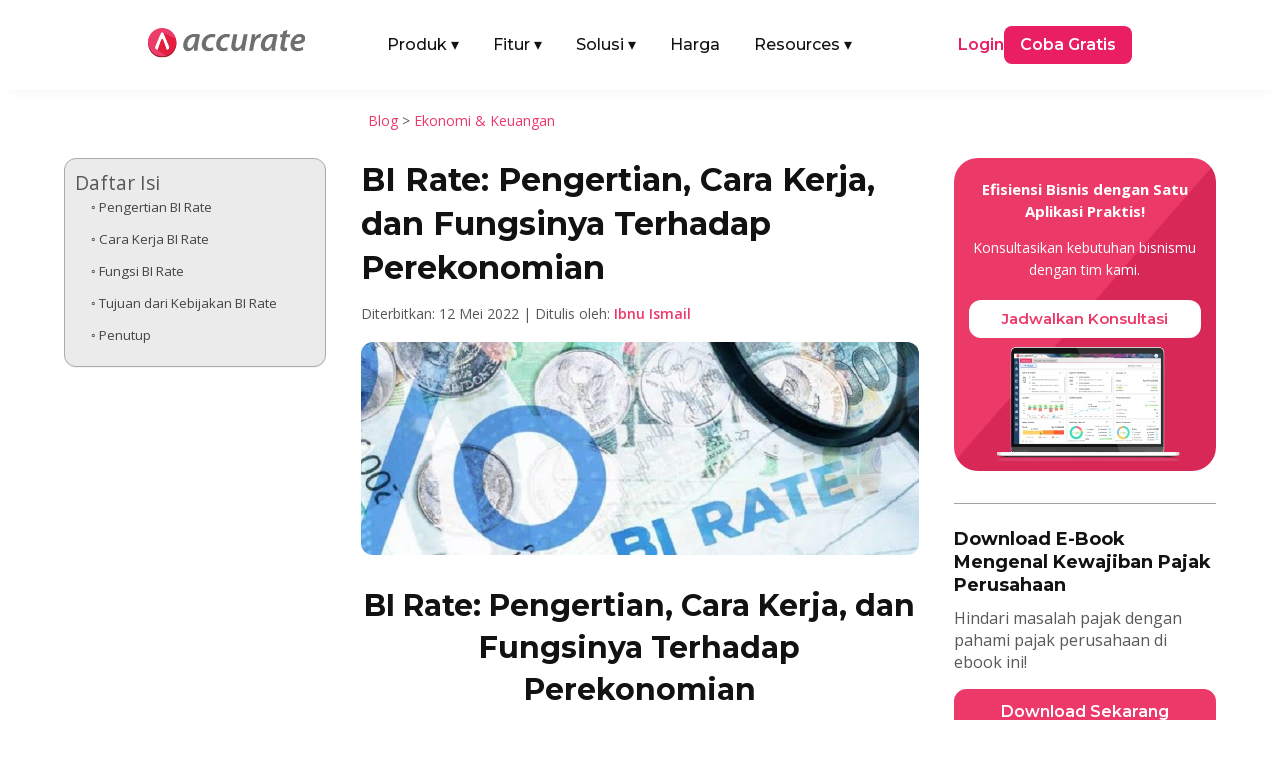

--- FILE ---
content_type: text/html; charset=UTF-8
request_url: https://accurate.id/ekonomi-keuangan/bi-rate/
body_size: 32830
content:
<!DOCTYPE html>
<meta http-equiv="Content-Type" content="text/html; charset=utf-8"><html lang="id" prefix="og: https://ogp.me/ns#">
<head><link rel="preload" as="style" href="https://accurate.id/wp-content/et-cache/global/et-divi-customizer-global.min.css?ver=1768876039"><link rel="preload" as="style" href="https://accurate.id/wp-content/et-cache/26759/et-core-unified-tb-79326-tb-51926-tb-457-26759.min.css?ver=1768884861">
	<meta charset="UTF-8">
<meta http-equiv="X-UA-Compatible" content="IE=edge">
	<link rel="pingback" href="https://accurate.id/xmlrpc.php">

	<script type="pmdelayedscript" data-perfmatters-type="text/javascript" data-cfasync="false" data-no-optimize="1" data-no-defer="1" data-no-minify="1">
		document.documentElement.className = 'js';
	</script>
	
	<link rel="dns-prefetch" href="//analytics.tiktok.com">
<link rel="dns-prefetch" href="//connect.facebook.net">
<link rel="dns-prefetch" href="//googleads.g.doubleclick.net">
<link rel="dns-prefetch" href="//js-na2.hs-banner.com">
<link rel="dns-prefetch" href="//js-na2.hsadspixel.net">
<link rel="dns-prefetch" href="//js-na2.hubspot.com">
<link rel="dns-prefetch" href="//js.hs-scripts.com">
<link rel="dns-prefetch" href="//perf-na2.hsforms.com">
<link rel="dns-prefetch" href="//px.ads.linkedin.com">
<link rel="dns-prefetch" href="//snap.licdn.com/li.lms-analytics/insight.min.js">
<link rel="dns-prefetch" href="//track-na2.hubspot.com">
<link rel="dns-prefetch" href="//www.facebook.com">
<link rel="dns-prefetch" href="//www.google.co.id">
<link rel="dns-prefetch" href="//www.google.com">
<link rel="dns-prefetch" href="//www.googletagmanager.com">

<!-- Optimasi Mesin Pencari oleh Rank Math PRO - https://rankmath.com/ -->
<title>BI Rate: Pengertian, Cara Kerja, dan Fungsinya Terhadap Perekonomian</title><link rel="preload" href="https://accurate.id/wp-content/cache/perfmatters/accurate.id/fonts/JTUSjIg1_i6t8kCHKm459WlhyyTh89Y.woff2" as="font" type="font/woff2" crossorigin fetchpriority="high"><link rel="preload" href="https://accurate.id/wp-content/cache/perfmatters/accurate.id/fonts/memtYaGs126MiZpBA-UFUIcVXSCEkx2cmqvXlWqWuU6FxZCJgg.woff2" as="font" type="font/woff2" crossorigin fetchpriority="high"><link rel="preload" href="https://accurate.id/wp-content/cache/perfmatters/accurate.id/fonts/memvYaGs126MiZpBA-UvWbX2vVnXBbObj2OVTS-mu0SC55I.woff2" as="font" type="font/woff2" crossorigin fetchpriority="high"><link rel="preload" href="https://accurate.id/wp-content/cache/perfmatters/accurate.id/fonts/va9B4kDNxMZdWfMOD5VnZKveRhf6Xl7Glw.woff2" as="font" type="font/woff2" crossorigin fetchpriority="high"><link rel="preload" href="https://accurate.id/wp-content/cache/perfmatters/accurate.id/fonts/memvYaGs126MiZpBA-UvWbX2vVnXBbObj2OVTUGmu0SC55K5gw.woff2" as="font" type="font/woff2" crossorigin fetchpriority="high"><link rel="preload" href="https://accurate.id/wp-content/cache/perfmatters/accurate.id/fonts/memvYaGs126MiZpBA-UvWbX2vVnXBbObj2OVTVOmu0SC55K5gw.woff2" as="font" type="font/woff2" crossorigin fetchpriority="high"><link rel="preload" href="https://accurate.id/wp-content/cache/perfmatters/accurate.id/fonts/053c4385cac9.google-fonts.min.css" as="style" onload="this.rel='stylesheet';this.removeAttribute('onload');"><link rel="preload" href="https://accurate.id/wp-content/cache/perfmatters/accurate.id/fonts/76c25b3eb71b.google-fonts.min.css" as="style" onload="this.rel='stylesheet';this.removeAttribute('onload');"><link rel="preload" href="https://accurate.id/wp-content/themes/Divi/style-static.min.css?ver=4.27.5" as="style" onload="this.rel='stylesheet';this.removeAttribute('onload');"><link rel="preload" href="https://accurate.id/wp-content/plugins/diviflash/styles/style.min.css?ver=1.4.14" as="style" onload="this.rel='stylesheet';this.removeAttribute('onload');"><link rel="preload" href="https://accurate.id/wp-content/cache/perfmatters/accurate.id/css/post.used.css?ver=1769679401" as="style" /><link rel="stylesheet" id="perfmatters-used-css" href="https://accurate.id/wp-content/cache/perfmatters/accurate.id/css/post.used.css?ver=1769679401" media="all" />
<meta name="description" content="BI Rate adalah kebijakan suku bunga yang menjadi representasi dari sikap kebijakan moneter atas dasar kesepakatan BI dandiketahui masyarakat.">
<meta name="robots" content="follow, index, max-snippet:-1, max-video-preview:-1, max-image-preview:large">
<link rel="canonical" href="https://accurate.id/ekonomi-keuangan/bi-rate/">
<meta property="og:locale" content="id_ID">
<meta property="og:type" content="article">
<meta property="og:title" content="BI Rate: Pengertian, Cara Kerja, dan Fungsinya Terhadap Perekonomian">
<meta property="og:description" content="BI Rate adalah kebijakan suku bunga yang menjadi representasi dari sikap kebijakan moneter atas dasar kesepakatan BI dandiketahui masyarakat.">
<meta property="og:url" content="https://accurate.id/ekonomi-keuangan/bi-rate/">
<meta property="og:site_name" content="Accurate Online">
<meta property="article:publisher" content="https://www.facebook.com/accurate.id">
<meta property="article:tag" content="perbankan">
<meta property="article:section" content="Ekonomi &amp; Keuangan">
<meta property="og:image" content="https://accurate.id/wp-content/uploads/2022/05/accurate.id-BI-Rate-Pengertian-Cara-Kerja-dan-Fungsinya-Terhadap-Perekonomian.jpg">
<meta property="og:image:secure_url" content="https://accurate.id/wp-content/uploads/2022/05/accurate.id-BI-Rate-Pengertian-Cara-Kerja-dan-Fungsinya-Terhadap-Perekonomian.jpg">
<meta property="og:image:width" content="825">
<meta property="og:image:height" content="315">
<meta property="og:image:alt" content="BI Rate: Pengertian, Cara Kerja, dan Fungsinya Terhadap Perekonomian">
<meta property="og:image:type" content="image/jpeg">
<meta property="article:published_time" content="2022-05-12T15:38:59+07:00">
<meta name="twitter:card" content="summary_large_image">
<meta name="twitter:title" content="BI Rate: Pengertian, Cara Kerja, dan Fungsinya Terhadap Perekonomian">
<meta name="twitter:description" content="BI Rate adalah kebijakan suku bunga yang menjadi representasi dari sikap kebijakan moneter atas dasar kesepakatan BI dandiketahui masyarakat.">
<meta name="twitter:image" content="https://accurate.id/wp-content/uploads/2022/05/accurate.id-BI-Rate-Pengertian-Cara-Kerja-dan-Fungsinya-Terhadap-Perekonomian.jpg">
<script type="application/ld+json" class="rank-math-schema-pro">{"@context":"https://schema.org","@graph":[{"@type":"Organization","@id":"https://accurate.id/#organization","name":"Accurate Indonesia","sameAs":["https://www.facebook.com/accurate.id","https://www.instagram.com/accurate.id/","https://www.tiktok.com/@accurateid","https://www.linkedin.com/company/accurateid","https://www.youtube.com/accurateid","https://www.tokopedia.com/accurateid","https://shopee.co.id/accurate_indonesia","https://x.com/accurateid"],"logo":{"@type":"ImageObject","@id":"https://accurate.id/#logo","url":"https://accurate.id/wp-content/uploads/2022/07/Accurate-Logo-Vertical-1.png","contentUrl":"https://accurate.id/wp-content/uploads/2022/07/Accurate-Logo-Vertical-1.png","caption":"Accurate Online","inLanguage":"id"}},{"@type":"WebSite","@id":"https://accurate.id/#website","url":"https://accurate.id","name":"Accurate Online","alternateName":"Accurate","publisher":{"@id":"https://accurate.id/#organization"},"inLanguage":"id"},{"@type":"ImageObject","@id":"https://accurate.id/wp-content/uploads/2022/05/accurate.id-BI-Rate-Pengertian-Cara-Kerja-dan-Fungsinya-Terhadap-Perekonomian.jpg","url":"https://accurate.id/wp-content/uploads/2022/05/accurate.id-BI-Rate-Pengertian-Cara-Kerja-dan-Fungsinya-Terhadap-Perekonomian.jpg","width":"825","height":"315","caption":"BI Rate: Pengertian, Cara Kerja, dan Fungsinya Terhadap Perekonomian","inLanguage":"id"},{"@type":"BreadcrumbList","@id":"https://accurate.id/ekonomi-keuangan/bi-rate/#breadcrumb","itemListElement":[{"@type":"ListItem","position":"1","item":{"@id":"https://accurate.id/blog","name":"Blog"}},{"@type":"ListItem","position":"2","item":{"@id":"https://accurate.id/category/ekonomi-keuangan/","name":"Ekonomi &amp; Keuangan"}},{"@type":"ListItem","position":"3","item":{"@id":"https://accurate.id/ekonomi-keuangan/bi-rate/","name":"BI Rate: Pengertian, Cara Kerja, dan Fungsinya Terhadap Perekonomian"}}]},{"@type":"WebPage","@id":"https://accurate.id/ekonomi-keuangan/bi-rate/#webpage","url":"https://accurate.id/ekonomi-keuangan/bi-rate/","name":"BI Rate: Pengertian, Cara Kerja, dan Fungsinya Terhadap Perekonomian","datePublished":"2022-05-12T15:38:59+07:00","dateModified":"2022-05-12T15:38:59+07:00","isPartOf":{"@id":"https://accurate.id/#website"},"primaryImageOfPage":{"@id":"https://accurate.id/wp-content/uploads/2022/05/accurate.id-BI-Rate-Pengertian-Cara-Kerja-dan-Fungsinya-Terhadap-Perekonomian.jpg"},"inLanguage":"id","breadcrumb":{"@id":"https://accurate.id/ekonomi-keuangan/bi-rate/#breadcrumb"}},{"@type":"Person","@id":"https://accurate.id/author/ibnu/","name":"Ibnu Ismail","url":"https://accurate.id/author/ibnu/","image":{"@type":"ImageObject","@id":"https://accurate.id/wp-content/uploads/2025/06/Ibnu-Ismail-225x225.webp","url":"https://accurate.id/wp-content/uploads/2025/06/Ibnu-Ismail-225x225.webp","caption":"Ibnu Ismail","inLanguage":"id"},"worksFor":{"@id":"https://accurate.id/#organization"}},{"@type":"BlogPosting","headline":"BI Rate: Pengertian, Cara Kerja, dan Fungsinya Terhadap Perekonomian","keywords":"BI Rate","datePublished":"2022-05-12T15:38:59+07:00","dateModified":"2022-05-12T15:38:59+07:00","articleSection":"Ekonomi &amp; Keuangan","author":{"@id":"https://accurate.id/author/ibnu/","name":"Ibnu Ismail"},"publisher":{"@id":"https://accurate.id/#organization"},"description":"BI Rate adalah kebijakan suku bunga yang menjadi representasi dari sikap kebijakan moneter atas dasar kesepakatan BI dandiketahui masyarakat.","name":"BI Rate: Pengertian, Cara Kerja, dan Fungsinya Terhadap Perekonomian","@id":"https://accurate.id/ekonomi-keuangan/bi-rate/#richSnippet","isPartOf":{"@id":"https://accurate.id/ekonomi-keuangan/bi-rate/#webpage"},"image":{"@id":"https://accurate.id/wp-content/uploads/2022/05/accurate.id-BI-Rate-Pengertian-Cara-Kerja-dan-Fungsinya-Terhadap-Perekonomian.jpg"},"inLanguage":"id","mainEntityOfPage":{"@id":"https://accurate.id/ekonomi-keuangan/bi-rate/#webpage"}}]}</script>
<!-- /Plugin WordPress Rank Math SEO -->


<meta name="viewport" content="width=device-width, initial-scale=1.0, maximum-scale=5, user-scalable=yes"><meta content="Divi Child v.1.0.0" name="generator"><link rel="stylesheet" id="wp-block-library-css" href="https://accurate.id/wp-includes/css/dist/block-library/style.min.css?ver=2098ae2966b9cb7f8fc8209d9775a6a4" type="text/css" media="all">
<style id="wp-block-library-theme-inline-css" type="text/css">
.wp-block-audio :where(figcaption){color:#555;font-size:13px;text-align:center}.is-dark-theme .wp-block-audio :where(figcaption){color:#ffffffa6}.wp-block-audio{margin:0 0 1em}.wp-block-code{border:1px solid #ccc;border-radius:4px;font-family:Menlo,Consolas,monaco,monospace;padding:.8em 1em}.wp-block-embed :where(figcaption){color:#555;font-size:13px;text-align:center}.is-dark-theme .wp-block-embed :where(figcaption){color:#ffffffa6}.wp-block-embed{margin:0 0 1em}.blocks-gallery-caption{color:#555;font-size:13px;text-align:center}.is-dark-theme .blocks-gallery-caption{color:#ffffffa6}:root :where(.wp-block-image figcaption){color:#555;font-size:13px;text-align:center}.is-dark-theme :root :where(.wp-block-image figcaption){color:#ffffffa6}.wp-block-image{margin:0 0 1em}.wp-block-pullquote{border-bottom:4px solid;border-top:4px solid;color:currentColor;margin-bottom:1.75em}.wp-block-pullquote :where(cite),.wp-block-pullquote :where(footer),.wp-block-pullquote__citation{color:currentColor;font-size:.8125em;font-style:normal;text-transform:uppercase}.wp-block-quote{border-left:.25em solid;margin:0 0 1.75em;padding-left:1em}.wp-block-quote cite,.wp-block-quote footer{color:currentColor;font-size:.8125em;font-style:normal;position:relative}.wp-block-quote:where(.has-text-align-right){border-left:none;border-right:.25em solid;padding-left:0;padding-right:1em}.wp-block-quote:where(.has-text-align-center){border:none;padding-left:0}.wp-block-quote.is-large,.wp-block-quote.is-style-large,.wp-block-quote:where(.is-style-plain){border:none}.wp-block-search .wp-block-search__label{font-weight:700}.wp-block-search__button{border:1px solid #ccc;padding:.375em .625em}:where(.wp-block-group.has-background){padding:1.25em 2.375em}.wp-block-separator.has-css-opacity{opacity:.4}.wp-block-separator{border:none;border-bottom:2px solid;margin-left:auto;margin-right:auto}.wp-block-separator.has-alpha-channel-opacity{opacity:1}.wp-block-separator:not(.is-style-wide):not(.is-style-dots){width:100px}.wp-block-separator.has-background:not(.is-style-dots){border-bottom:none;height:1px}.wp-block-separator.has-background:not(.is-style-wide):not(.is-style-dots){height:2px}.wp-block-table{margin:0 0 1em}.wp-block-table td,.wp-block-table th{word-break:normal}.wp-block-table :where(figcaption){color:#555;font-size:13px;text-align:center}.is-dark-theme .wp-block-table :where(figcaption){color:#ffffffa6}.wp-block-video :where(figcaption){color:#555;font-size:13px;text-align:center}.is-dark-theme .wp-block-video :where(figcaption){color:#ffffffa6}.wp-block-video{margin:0 0 1em}:root :where(.wp-block-template-part.has-background){margin-bottom:0;margin-top:0;padding:1.25em 2.375em}
/*# sourceURL=/wp-includes/css/dist/block-library/theme.min.css */
</style>
<style id="wppb-edit-profile-style-inline-css" type="text/css">


/*# sourceURL=https://accurate.id/wp-content/plugins/profile-builder/assets/misc/gutenberg/blocks/build/edit-profile/style-index.css */
</style>
<style id="wppb-login-style-inline-css" type="text/css">


/*# sourceURL=https://accurate.id/wp-content/plugins/profile-builder/assets/misc/gutenberg/blocks/build/login/style-index.css */
</style>
<style id="wppb-recover-password-style-inline-css" type="text/css">


/*# sourceURL=https://accurate.id/wp-content/plugins/profile-builder/assets/misc/gutenberg/blocks/build/recover-password/style-index.css */
</style>
<style id="wppb-register-style-inline-css" type="text/css">


/*# sourceURL=https://accurate.id/wp-content/plugins/profile-builder/assets/misc/gutenberg/blocks/build/register/style-index.css */
</style>
<link rel="stylesheet" id="mpp_gutenberg-css" type="text/css" media="all" data-pmdelayedstyle="https://accurate.id/wp-content/plugins/profile-builder/add-ons-free/user-profile-picture/dist/blocks.style.build.css?ver=2.6.0">
<link rel="stylesheet" id="df-lib-styles-css" type="text/css" media="all" data-pmdelayedstyle="https://accurate.id/wp-content/plugins/diviflash/public/css/lib/df_lib_styles.css?ver=1.4.14">
<style id="df-lib-styles-inline-css" type="text/css">

				#top-menu-nav .nav li a {
					position: relative;
				}
				#top-menu-nav ul.nav > li > a:before {
					content: "";
					display: block;
					width: 100%;
					left: 0;
					right: 0;
					height: px;
					background-color: ;
					position: absolute;
					bottom: px;
					transition: all .3s ease;
					transform: scaleX(0);
					transform-origin: ;
				}
				.et-fixed-header #top-menu-nav .nav li a:before {
					bottom: px;
				}
				#top-menu-nav .nav li a:hover:before,
				#top-menu-nav .nav li.current-menu-item a:before {
					transform: scaleX(1);
				}
			
			#top-menu-nav .nav li:not(:last-child) {
				padding-right: px;
			}
		
/*# sourceURL=df-lib-styles-inline-css */
</style>
<link rel="stylesheet" id="df-builder-styles-css" type="text/css" media="all" data-pmdelayedstyle="https://accurate.id/wp-content/plugins/diviflash/public/css/df-builder-styles.css?ver=1.4.14">
<link rel="stylesheet" id="df-popup-styles-css" type="text/css" media="all" data-pmdelayedstyle="https://accurate.id/wp-content/cache/perfmatters/accurate.id/minify/a24ce19b5fce.popup-custom.min.css?ver=1.4.14">
<link rel="stylesheet" id="ez-toc-css" type="text/css" media="all" data-pmdelayedstyle="https://accurate.id/wp-content/plugins/easy-table-of-contents/assets/css/screen.min.css?ver=2.0.80">
<style id="ez-toc-inline-css" type="text/css">
div#ez-toc-container .ez-toc-title {font-size: 120%;}div#ez-toc-container .ez-toc-title {font-weight: 500;}div#ez-toc-container ul li , div#ez-toc-container ul li a {font-size: 95%;}div#ez-toc-container ul li , div#ez-toc-container ul li a {font-weight: 500;}div#ez-toc-container nav ul ul li {font-size: 90%;}div#ez-toc-container {width: 100%;}.ez-toc-box-title {font-weight: bold; margin-bottom: 10px; text-align: center; text-transform: uppercase; letter-spacing: 1px; color: #666; padding-bottom: 5px;position:absolute;top:-4%;left:5%;background-color: inherit;transition: top 0.3s ease;}.ez-toc-box-title.toc-closed {top:-25%;}
.ez-toc-container-direction {direction: ltr;}.ez-toc-counter ul {direction: ltr;counter-reset: item ;}.ez-toc-counter nav ul li a::before {content: counter(item, circle) '  ';margin-right: .2em; counter-increment: item;flex-grow: 0;flex-shrink: 0;float: left; }.ez-toc-widget-direction {direction: ltr;}.ez-toc-widget-container ul {direction: ltr;counter-reset: item ;}.ez-toc-widget-container nav ul li a::before {content: counter(item, circle) '  ';margin-right: .2em; counter-increment: item;flex-grow: 0;flex-shrink: 0;float: left; }
/*# sourceURL=ez-toc-inline-css */
</style>
<link rel="stylesheet" id="et-divi-open-sans-css" href="https://accurate.id/wp-content/cache/perfmatters/accurate.id/fonts/053c4385cac9.google-fonts.min.css" type="text/css" media="all">
<link rel="stylesheet" id="diviflash-styles-css" href="https://accurate.id/wp-content/plugins/diviflash/styles/style.min.css?ver=1.4.14" type="text/css" media="all">
<link rel="stylesheet" id="profile-builder-divi-extension-styles-css" href="https://accurate.id/wp-content/plugins/profile-builder/assets/misc/divi/styles/style.min.css?ver=1.0.0" type="text/css" media="all">
<link rel="stylesheet" id="et-builder-googlefonts-cached-css" href="https://accurate.id/wp-content/cache/perfmatters/accurate.id/fonts/76c25b3eb71b.google-fonts.min.css" type="text/css" media="all">
<link rel="stylesheet" id="divi-style-parent-css" href="https://accurate.id/wp-content/themes/Divi/style-static.min.css?ver=4.27.5" type="text/css" media="all">
<link rel="stylesheet" id="divi-style-css" type="text/css" media="all" data-pmdelayedstyle="https://accurate.id/wp-content/cache/perfmatters/accurate.id/minify/6a4b3fab0478.style.min.css?ver=4.27.5">
<script type="text/javascript" src="https://accurate.id/wp-includes/js/jquery/jquery.min.js?ver=3.7.1" id="jquery-core-js" defer></script>
<script type="text/javascript" src="https://accurate.id/wp-includes/js/jquery/jquery-migrate.min.js?ver=3.4.1" id="jquery-migrate-js" defer></script>
<style type="text/css" class="wpcb2-inline-style">
.atf-section img {
    width: 100% !important;
    object-fit: cover;
    transform: translateZ(0);
    will-change: transform;
    transition: none !important;
    opacity: 1 !important;
}

</style>  <style>
    /* =========================
       BASE HEADER
    ========================== */
    .main-nav {
      position: relative;
      width: 100%;
      padding: 10px 20px;
      box-sizing: border-box;
      z-index: 1000;
    }

    .main-nav-inner {
      display: flex;
      justify-content: space-between;
      align-items: center;
    }

    .main-logo {
      display: block;
    }

    .main-logo img {
      max-height: 30px;
      height: auto;
      width: auto;
    }

    .menu-left {
      display: flex;
      align-items: center;
      list-style: none;
      margin: 0;
      padding: 0 !important;
      list-style-type: none !important;
    }

    .menu-left li {
      margin-right: 24px;
    }

    .menu-left li a {
      display: flex !important;
      font-family: 'Montserrat', Helvetica, Arial, Lucida, sans-serif;
      text-decoration: none;
      padding: 10px 5px;
      color: #121212;
      font-weight: 500;
    }

    .menu-left .has-mega > a .arrow {
      display: inline-block;
      margin-left: 4px;
      transition: transform .2s ease, color .2s ease;
    }

    .has-mega .mega-menu {
      display: none;
      position: absolute;
      top: 55px;
      left: 50%;
      transform: translateX(-50%);
      background: #fff;
      box-shadow: 0 4px 8px rgba(0,0,0,0.1);
      padding: 20px;
      z-index: 999;
      max-width: 1040px;
      width: 100%;
      border-radius: 10px;
    }

    .has-mega:hover .mega-menu {
      display: block;
    }

    .menu-right {
      display: flex;
      align-items: center;
      gap: 30px;
    }

    .login-link {
      font-family: 'Montserrat', Helvetica, Arial, Lucida, sans-serif;
      color: #e91e63;
      text-decoration: none;
      font-weight: 600;
    }

    .login-link-pos {
      font-family: 'Montserrat', Helvetica, Arial, Lucida, sans-serif;
      color: #121212;
      text-decoration: none;
      font-weight: 600;
    }

    .login-link-lite {
      font-family: 'Montserrat', Helvetica, Arial, Lucida, sans-serif;
      color: #F44336;
      text-decoration: none;
      font-weight: 600;
    }

    .cta-button {
      font-family: 'Montserrat', Helvetica, Arial, Lucida, sans-serif;
      background-color: #e91e63;
      color: #fff;
      padding: 8px 16px;
      border-radius: 8px;
      text-decoration: none;
      font-weight: 600;
      display: inline-block;
    }

    .cta-button-pos {
      font-family: 'Montserrat', Helvetica, Arial, Lucida, sans-serif;
      background-color: #F27B0D;
      color: #fff;
      padding: 8px 16px;
      border-radius: 8px;
      text-decoration: none;
      font-weight: 600;
      display: inline-block;
    }

    .cta-button-lite {
      font-family: 'Montserrat', Helvetica, Arial, Lucida, sans-serif;
      background-color: #F44336;
      color: #fff;
      padding: 8px 16px;
      border-radius: 8px;
      text-decoration: none;
      font-weight: 600;
      display: inline-block;
    }

    /* =========================
       PRODUK MEGA MENU
    ========================== */
    .produk-menu {
      width: 100%;
      width: -webkit-fill-available;
      padding: 10px;
      box-sizing: border-box;
      margin-right: auto;
      margin-left: auto;
    }

    .produk-menu.menu-aol {
      width: 85%;
      padding: 10px;
      box-sizing: border-box;
      margin-right: auto;
      margin-left: auto;
    }

    .produk-heading {
      font-size: 16px;
      font-weight: 600;
      font-family: 'Montserrat', Helvetica, Arial, Lucida, sans-serif;
      color: #121212;
    }

    .produk-grid {
      display: grid;
      grid-template-columns: repeat(2, 1fr);
      gap: 15px;
    }

    .produk-item {
      display: flex;
      align-items: center;
      text-decoration: none;
      gap: 12px;
      padding: 10px;
      border-radius: 6px;
      transition: background 0.2s ease;
    }

    .produk-item:hover {
      background: #FFF4FA;
    }

    .produk-item img {
      width: 40px;
      height: 40px;
      flex-shrink: 0;
    }

    .produk-text {
      display: flex;
      flex-direction: column;
      justify-content: center;
      line-height: 1.3;
    }

    .produk-title {
      font-size: 15px;
      font-weight: 600;
      color: #121212;
      margin: 0;
      font-family: 'Montserrat', sans-serif;
    }

    .produk-desc {
      font-size: 13px;
      color: #666;
      font-weight: 400;
      font-family: 'Montserrat', sans-serif;
      margin: 0;
    }

    /* =========================
       TAB & ITEM LIST
    ========================== */
    .title-tab {
      margin-top: 6px;
      margin-bottom: 6px;
      margin-right: 6px;
      border-radius: 6px;
    }

    .title-tab:hover {
      background: #FFF4FA;
    }

    .title-tab.active {
      background: #FFF4FA;
    }

    .title-tab img {
      width: 32px;
      height: 32px;
      flex-shrink: 0;
      margin-right: 6px;
    }

    .item-heading {
      font-size: 16px;
      font-weight: 600;
      font-family: 'Montserrat', Helvetica, Arial, Lucida, sans-serif;
      color: #121212;
    }

    .item-grid {
      display: grid;
      grid-template-columns: repeat(3, 1fr);
      gap: 15px;
    }

    .item-list {
      border-radius: 6px;
    }

    .item-list:hover {
      background: #FFF4FA;
    }

    .item-list img {
      width: 24px;
      height: 24px;
      margin-right: 6px;
      flex-shrink: 0;
    }

    .item-text {
      display: flex;
      flex-direction: column;
      justify-content: center;
      line-height: 1.3;
    }

    .item-title {
      font-size: 16px;
      font-weight: 600;
      color: #121212;
      margin: 0;
      font-family: 'Montserrat', sans-serif;
    }

    /* Default: versi mobile disembunyikan */
    .fitur-mobile,
    .solusi-mobile,
    .resources-mobile {
      display: none;
    }

    /* Parent Pages */
    .parent-pages {
      position: absolute;
      bottom: 20px;
    }

    .parent-pages .item-title {
      color: #ED3969;
    }

    .arrow-right {
      font-size: 16px;
      line-height: 1;
    }

    /* =========================
       MOBILE
    ========================== */
    @media (max-width: 991px) {
      .main-nav-inner {
        flex-direction: row;
        flex-wrap: wrap;
        align-items: center;
        justify-content: space-between;
        gap: 0;
        width: 100%;
      }

      .mega-menu-inner {
        display: none !important;
      }

      .main-logo {
        margin: 10px 0;
        flex-shrink: 0;
        order: 1;
      }

      /* state icon arrow (mobile) */
      .menu-left .has-mega.open > a {
        color: #ed3969;
      }

      .menu-left .has-mega.open > a .arrow {
        transform: rotate(180deg);
      }

      .mobile-menu-toggle {
        order: 2;
        display: flex;
        flex-direction: column;
        justify-content: space-between;
        width: 25px;
        height: 18px;
        background: none;
        border: none;
        cursor: pointer;
        z-index: 1001;
        padding: 0;
        margin-bottom: 10px;
        margin-left: auto; /* toggle di kanan */
      }

      .mobile-menu-toggle span {
        height: 3px;
        width: 100%;
        background-color: #121212;
        border-radius: 2px;
        transition: all 0.3s ease;
      }

      .produk-menu.menu-aol {
        width: 90%;
        padding: 0;
      }

      .menu-left,
      .menu-right {
        display: none;
        flex-direction: column;
        width: 100%;
        padding: 10px;
        background: #fff;
      }

      .menu-left.active,
      .menu-right.active {
        display: flex;
      }

      .menu-left {
        order: 3;
      }

      .menu-right {
        margin-top: 12px;
        order: 4;
        gap: 15px;
      }

      .menu-left li {
        width: 100%;
        margin-right: 0;
      }

      .menu-left li a {
        width: 100%;
        padding: 12px 10px;
      }

      .menu-left li .item-title-mobile {
        display: flex;
        font-family: 'Montserrat', Helvetica, Arial, Lucida, sans-serif;
        padding: 10px 5px;
        background: #FFF4FA;
        color: #121212;
        font-weight: 500;
      }

      .login-link {
        display: flex;
        border: 1px solid #ed3969;
        padding: 10px 5%;
        justify-content: center;
        border-radius: 12px;
        width: -webkit-fill-available;
      }

      .login-link-pos {
        display: flex;
        border: 1px solid #121212;
        padding: 10px 5%;
        justify-content: center;
        border-radius: 12px;
        width: -webkit-fill-available;
      }

      .login-link-lite {
        display: flex;
        border: 1px solid #F44336;
        padding: 10px 5%;
        justify-content: center;
        border-radius: 12px;
        width: -webkit-fill-available;
      }

      .cta-button {
        display: flex;
        border: 1px solid #ed3969;
        padding: 10px 5%;
        justify-content: center;
        border-radius: 12px;
        width: -webkit-fill-available;
      }

      .cta-button-pos {
        display: flex;
        border: 1px solid #F27B0D;
        padding: 10px 5%;
        justify-content: center;
        border-radius: 12px;
        width: -webkit-fill-available;
      }

      .cta-button-lite {
        display: flex;
        border: 1px solid #F44336;
        padding: 10px 5%;
        justify-content: center;
        border-radius: 12px;
        width: -webkit-fill-available;
      }

      /* Mega menu mobile */
      .has-mega:hover .mega-menu {
        display: none;
      }

      .has-mega .mega-menu {
        display: none;
        position: static;
        width: 100%;
        padding: 10px 10px;
        box-shadow: none;
        background: #f9f9f9;
        border-radius: 8px;
        transform: none;
        max-height: 250px;
        overflow-y: scroll;
      }

      .has-mega.open .mega-menu {
        display: block;
      }

      /* Grid jadi 1 kolom */
      .produk-grid,
      .item-grid {
        grid-template-columns: 1fr;
        gap: 0;
      }

      .tab-menu {
        flex-direction: column !important;
        gap: 20px !important;
      }

      .tab-menu > div:first-child {
        border-right: none !important;
        border-bottom: 1px solid #eee;
      }

      .title-tab {
        display: flex;
        align-items: center;
        padding: 10px;
      }

      .item-list {
        display: flex;
        align-items: center;
        padding: 10px;
        gap: 10px;
      }

      /* Toggle to X icon */
      .mobile-menu-toggle.active span:nth-child(1) {
        transform: rotate(45deg) translate(5px, 5px);
      }

      .mobile-menu-toggle.active span:nth-child(2) {
        opacity: 0;
      }

      .mobile-menu-toggle.active span:nth-child(3) {
        transform: rotate(-45deg) translate(5px, -5px);
      }

      .fitur-mobile,
      .solusi-mobile,
      .resources-mobile {
        display: block;
        padding: 10px;
      }

      .item-title-mobile img {
        width: 32px;
        height: 32px;
        margin-right: 8px;
      }

      .item-subtitle {
        margin-top: -12px;
        margin-bottom: 8px;
        font-weight: 500;
        font-size: 14px;
      }

      .fitur-mobile .item-grid,
      .solusi-mobile .item-grid,
      .resources-mobile .item-grid {
        display: grid;
        grid-template-columns: 1fr;
        gap: 10px;
        padding: 10px 0;
      }

      .parent-pages-mobile {
          color: #ED3969;
          font-weight: 600;
          font-size: 16px;
      }
    }

    /* =========================
       DESKTOP ONLY
    ========================== */
    @media (min-width: 992px) {
      .mobile-menu-toggle {
        display: none;
      }

      .menu-left .has-mega:hover > a {
        color: #ed3969;
      }

      .menu-left .has-mega:hover > a .arrow {
        transform: rotate(180deg);
      }

      .menu-left li:hover > a {
        color: #ed3969;
      }
    }
  </style>
  <script src="https://accurate.id/wp-content/plugins/perfmatters/vendor/fastclick/pmfastclick.min.js" defer></script><script defer src="[data-uri]"></script><!-- GSC GOOGLE -->
<meta name="google-site-verification" content="rRDlNUi7JvMxAdYJR-FWDgXpW9CErjXtqLwGFFzRtSo">
<!-- END GSC GOOGLE -->

<!-- TikTok Pixel Code Start -->
<script type="pmdelayedscript" data-cfasync="false" data-no-optimize="1" data-no-defer="1" data-no-minify="1">
!function (w, d, t) {
  w.TiktokAnalyticsObject=t;var ttq=w[t]=w[t]||[];ttq.methods=["page","track","identify","instances","debug","on","off","once","ready","alias","group","enableCookie","disableCookie","holdConsent","revokeConsent","grantConsent"],ttq.setAndDefer=function(t,e){t[e]=function(){t.push([e].concat(Array.prototype.slice.call(arguments,0)))}};for(var i=0;i<ttq.methods.length;i++)ttq.setAndDefer(ttq,ttq.methods[i]);ttq.instance=function(t){for(
var e=ttq._i[t]||[],n=0;n<ttq.methods.length;n++)ttq.setAndDefer(e,ttq.methods[n]);return e},ttq.load=function(e,n){var r="https://analytics.tiktok.com/i18n/pixel/events.js",o=n&&n.partner;ttq._i=ttq._i||{},ttq._i[e]=[],ttq._i[e]._u=r,ttq._t=ttq._t||{},ttq._t[e]=+new Date,ttq._o=ttq._o||{},ttq._o[e]=n||{};n=document.createElement("script")
;n.type="text/javascript",n.async=!0,n.src=r+"?sdkid="+e+"&lib="+t;e=document.getElementsByTagName("script")[0];e.parentNode.insertBefore(n,e)};


  ttq.load('CPD15N3C77U1S6M0BCS0');
  ttq.page();
}(window, document, 'ttq');
</script>
<!-- TikTok Pixel Code End --><link rel="icon" href="https://accurate.id/wp-content/uploads/2023/10/cropped-logo-accurate-webp-32x32.webp" sizes="32x32">
<link rel="icon" href="https://accurate.id/wp-content/uploads/2023/10/cropped-logo-accurate-webp-192x192.webp" sizes="192x192">
<link rel="apple-touch-icon" href="https://accurate.id/wp-content/uploads/2023/10/cropped-logo-accurate-webp-180x180.webp">
<meta name="msapplication-TileImage" content="https://accurate.id/wp-content/uploads/2023/10/cropped-logo-accurate-webp-270x270.webp">
<link rel="stylesheet" id="et-divi-customizer-global-cached-inline-styles" href="https://accurate.id/wp-content/et-cache/global/et-divi-customizer-global.min.css?ver=1768876039"><link rel="stylesheet" id="et-core-unified-tb-79326-tb-51926-tb-457-26759-cached-inline-styles" href="https://accurate.id/wp-content/et-cache/26759/et-core-unified-tb-79326-tb-51926-tb-457-26759.min.css?ver=1768884861"><style>.perfmatters-lazy-youtube{position:relative;width:100%;max-width:100%;height:0;padding-bottom:56.23%;overflow:hidden}.perfmatters-lazy-youtube img{position:absolute;top:0;right:0;bottom:0;left:0;display:block;width:100%;max-width:100%;height:auto;margin:auto;border:none;cursor:pointer;transition:.5s all;-webkit-transition:.5s all;-moz-transition:.5s all}.perfmatters-lazy-youtube img:hover{-webkit-filter:brightness(75%)}.perfmatters-lazy-youtube .play{position:absolute;top:50%;left:50%;right:auto;width:68px;height:48px;margin-left:-34px;margin-top:-24px;background:url(https://accurate.id/wp-content/plugins/perfmatters/img/youtube.svg) no-repeat;background-position:center;background-size:cover;pointer-events:none;filter:grayscale(1)}.perfmatters-lazy-youtube:hover .play{filter:grayscale(0)}.perfmatters-lazy-youtube iframe{position:absolute;top:0;left:0;width:100%;height:100%;z-index:99}.perfmatters-lazy.pmloaded,.perfmatters-lazy.pmloaded>img,.perfmatters-lazy>img.pmloaded,.perfmatters-lazy[data-ll-status=entered]{animation:500ms pmFadeIn}@keyframes pmFadeIn{0%{opacity:0}100%{opacity:1}}</style></head>
<body class="wp-singular post-template-default single single-post postid-26759 single-format-standard wp-theme-Divi wp-child-theme-Divi-Child-Theme et-tb-has-template et-tb-has-header et-tb-has-body et-tb-has-footer et_button_no_icon et_pb_button_helper_class et_cover_background et_pb_gutter osx et_pb_gutters3 et_divi_theme et-db">
	<div id="page-container">
<div id="et-boc" class="et-boc">
			
		<header class="et-l et-l--header">
			<div class="et_builder_inner_content et_pb_gutters3"><div class="et_pb_section et_pb_section_0_tb_header et_pb_with_background et_section_regular et_pb_section--fixed">
				
				
				
				
				
				
				<div id="mainMenu" class="et_pb_row et_pb_row_0_tb_header">
				<div class="et_pb_column et_pb_column_4_4 et_pb_column_0_tb_header  et_pb_css_mix_blend_mode_passthrough et-last-child">
				
				
				
				
				<div class="et_pb_module et_pb_code et_pb_code_0_tb_header">
				
				
				
				
				<div class="et_pb_code_inner">  <nav class="main-nav">
      <div class="main-nav-inner">
         <div class="main-logo">
            <a href="/">
               <img decoding="async" src="https://accurate.id/wp-content/uploads/2024/09/logo-accurate-shadow2024.svg" alt="Logo Accurate" style="height: 40px;">
            </a>
         </div>
    
      <button class="mobile-menu-toggle" aria-label="Toggle Menu">
         <span></span>
         <span></span>
         <span></span>
      </button>
    
      <ul class="menu-left menu-top">
         <li class="has-mega">
            <a href="#">Produk <span class="arrow">▾</span></a>
            <div class="mega-menu">
               <div class="produk-menu menu-aol">
                  <h3 class="produk-heading">Produk Accurate</h3>
                  <div class="produk-grid">
                     <a href="https://accurate.id/online/" target="_blank" class="produk-item">
                        <img width="64" height="65" decoding="async" src="data:image/svg+xml,%3Csvg%20xmlns=&#039;http://www.w3.org/2000/svg&#039;%20width=&#039;64&#039;%20height=&#039;65&#039;%20viewBox=&#039;0%200%2064%2065&#039;%3E%3C/svg%3E" alt="Accurate Online" class="perfmatters-lazy" data-src="https://accurate.id/wp-content/uploads/2024/12/logo-icon-aol-copy.webp" />
                        <div class="produk-text">
                           <p class="produk-title">Accurate Online</p>
                           <p class="produk-desc">Aplikasi Bisnis Terlengkap</p>
                        </div>
                     </a>
                     <a href="https://accurate.id/pos/" target="_blank" class="produk-item">
                        <img width="64" height="64" decoding="async" src="data:image/svg+xml,%3Csvg%20xmlns=&#039;http://www.w3.org/2000/svg&#039;%20width=&#039;64&#039;%20height=&#039;64&#039;%20viewBox=&#039;0%200%2064%2064&#039;%3E%3C/svg%3E" alt="Accurate POS" class="perfmatters-lazy" data-src="https://accurate.id/wp-content/uploads/2024/12/logo-icon-apos-copy.webp" />
                        <div class="produk-text">
                           <p class="produk-title">Accurate POS</p>
                           <p class="produk-desc">Aplikasi Kasir (POS)</p>
                        </div>
                     </a>
                     <a href="https://accurate.id/lite/" target="_blank" class="produk-item">
                        <img width="64" height="65" decoding="async" src="data:image/svg+xml,%3Csvg%20xmlns=&#039;http://www.w3.org/2000/svg&#039;%20width=&#039;64&#039;%20height=&#039;65&#039;%20viewBox=&#039;0%200%2064%2065&#039;%3E%3C/svg%3E" alt="Accurate Lite" class="perfmatters-lazy" data-src="https://accurate.id/wp-content/uploads/2024/12/logo-icon-alt-copy.webp" />
                        <div class="produk-text">
                           <p class="produk-title">Accurate Lite</p>
                           <p class="produk-desc">Aplikasi Bisnis Mobile</p>
                        </div>
                     </a>
                     <a href="https://bliss.id/" target="_blank" class="produk-item">
                        <img width="65" height="65" decoding="async" src="data:image/svg+xml,%3Csvg%20xmlns=&#039;http://www.w3.org/2000/svg&#039;%20width=&#039;65&#039;%20height=&#039;65&#039;%20viewBox=&#039;0%200%2065%2065&#039;%3E%3C/svg%3E" alt="Bliss" class="perfmatters-lazy" data-src="https://accurate.id/wp-content/uploads/2024/12/logo-icon-bliss-copy.webp" />
                        <div class="produk-text">
                           <p class="produk-title">Bliss</p>
                           <p class="produk-desc">Aplikasi Loyalty Program</p>
                        </div>
                     </a>
                  </div>
               </div>
            </div>
         </li>
         
         <li class="has-mega">
            <a href="#">Fitur <span class="arrow">▾</span></a>
            <div class="mega-menu">
               <div class="mega-menu-inner">
                  <div class="tab-menu" style="display: flex; gap: 30px;">
                     <!-- Sidebar Tabs -->
                     <div style="width: 240px; border-right: 1px solid #eaeaea;">
                        <a href="#" class="title-tab fitur-tab active" data-tab="fitur-bisnis">
                           <img width="84" height="84" decoding="async" src="data:image/svg+xml,%3Csvg%20xmlns=&#039;http://www.w3.org/2000/svg&#039;%20width=&#039;84&#039;%20height=&#039;84&#039;%20viewBox=&#039;0%200%2084%2084&#039;%3E%3C/svg%3E" alt="Fitur Bisnis" class="perfmatters-lazy" data-src="https://accurate.id/wp-content/uploads/2025/05/ic-fbisnis-copy.webp" />
                           <div class="item-text">
                              <p class="item-title">Fitur Bisnis</p>
                           </div>
                        </a>
                        <a href="#" class="title-tab fitur-tab" data-tab="fitur-smartlink">
                           <img width="84" height="84" decoding="async" src="data:image/svg+xml,%3Csvg%20xmlns=&#039;http://www.w3.org/2000/svg&#039;%20width=&#039;84&#039;%20height=&#039;84&#039;%20viewBox=&#039;0%200%2084%2084&#039;%3E%3C/svg%3E" alt="Fitur SmartLink" class="perfmatters-lazy" data-src="https://accurate.id/wp-content/uploads/2025/05/ic-fsmartlink-copy.webp" />
                           <div class="item-text">
                              <p class="item-title">Fitur SmartLink</p>
                           </div>
                        </a>

                        <!-- FITUR UTAMA -->
                        <a href="https://accurate.id/fitur/" class="title-tab parent-pages">
                           <div class="item-text">
                              <p class="item-title">
                                 Lihat Semua Fitur <span class="arrow-right">→</span>
                              </p>
                           </div>
                        </a>
                     </div>
        
                     <!-- Tab Contents -->
                     <div style="flex: 1;">
                        <!-- Fitur Bisnis -->
                        <div class="fitur-panel active" id="fitur-bisnis">
                           <p class="item-heading">Fitur Bisnis</p>
                           <p style="margin-top: -10px; margin-bottom: 16px;">Layanan cepat dan akurat untuk bisnis.</p>
                           <div class="item-grid">
                              <a href="https://accurate.id/fitur/penjualan/" class="item-list">
                                 <img width="72" height="72" decoding="async" src="data:image/svg+xml,%3Csvg%20xmlns=&#039;http://www.w3.org/2000/svg&#039;%20width=&#039;72&#039;%20height=&#039;72&#039;%20viewBox=&#039;0%200%2072%2072&#039;%3E%3C/svg%3E" alt class="perfmatters-lazy" data-src="https://accurate.id/wp-content/uploads/2025/05/ic-fiturpenjualan-copy.webp" />
                                 <div class="item-text"><p class="item-title">Penjualan</p></div>
                              </a>
                              <a href="https://accurate.id/fitur/perusahaan/" class="item-list">
                                 <img width="72" height="72" decoding="async" src="data:image/svg+xml,%3Csvg%20xmlns=&#039;http://www.w3.org/2000/svg&#039;%20width=&#039;72&#039;%20height=&#039;72&#039;%20viewBox=&#039;0%200%2072%2072&#039;%3E%3C/svg%3E" alt class="perfmatters-lazy" data-src="https://accurate.id/wp-content/uploads/2025/05/ic-perusahaan-copy.webp" />
                                 <div class="item-text"><p class="item-title">Perusahaan</p></div>
                              </a>
                              <a href="https://accurate.id/fitur/laporan-keuangan/" class="item-list">
                                 <img width="72" height="72" decoding="async" src="data:image/svg+xml,%3Csvg%20xmlns=&#039;http://www.w3.org/2000/svg&#039;%20width=&#039;72&#039;%20height=&#039;72&#039;%20viewBox=&#039;0%200%2072%2072&#039;%3E%3C/svg%3E" alt class="perfmatters-lazy" data-src="https://accurate.id/wp-content/uploads/2025/05/ic-laporankeuangan-copy.webp" />
                                 <div class="item-text"><p class="item-title">Laporan Keuangan</p></div>
                              </a>
                              <a href="https://accurate.id/fitur/kas-bank/" class="item-list">
                                 <img width="72" height="72" decoding="async" src="data:image/svg+xml,%3Csvg%20xmlns=&#039;http://www.w3.org/2000/svg&#039;%20width=&#039;72&#039;%20height=&#039;72&#039;%20viewBox=&#039;0%200%2072%2072&#039;%3E%3C/svg%3E" alt class="perfmatters-lazy" data-src="https://accurate.id/wp-content/uploads/2025/05/ic-kasbank-copy.webp" />
                                 <div class="item-text"><p class="item-title">Kas &amp; Bank</p></div>
                              </a>
                              <a href="https://accurate.id/fitur/pembelian/" class="item-list">
                                 <img width="72" height="72" decoding="async" src="data:image/svg+xml,%3Csvg%20xmlns=&#039;http://www.w3.org/2000/svg&#039;%20width=&#039;72&#039;%20height=&#039;72&#039;%20viewBox=&#039;0%200%2072%2072&#039;%3E%3C/svg%3E" alt class="perfmatters-lazy" data-src="https://accurate.id/wp-content/uploads/2025/05/ic-pembelian-copy.webp" />
                                 <div class="item-text"><p class="item-title">Pembelian</p></div>
                              </a>
                              <a href="https://accurate.id/fitur/persediaan/" class="item-list">
                                 <img width="72" height="72" decoding="async" src="data:image/svg+xml,%3Csvg%20xmlns=&#039;http://www.w3.org/2000/svg&#039;%20width=&#039;72&#039;%20height=&#039;72&#039;%20viewBox=&#039;0%200%2072%2072&#039;%3E%3C/svg%3E" alt class="perfmatters-lazy" data-src="https://accurate.id/wp-content/uploads/2025/05/ic-persediaan-copy.webp" />
                                 <div class="item-text"><p class="item-title">Persediaan</p></div>
                              </a>
                              <a href="https://accurate.id/fitur/buku-besar/" class="item-list">
                                 <img width="72" height="72" decoding="async" src="data:image/svg+xml,%3Csvg%20xmlns=&#039;http://www.w3.org/2000/svg&#039;%20width=&#039;72&#039;%20height=&#039;72&#039;%20viewBox=&#039;0%200%2072%2072&#039;%3E%3C/svg%3E" alt class="perfmatters-lazy" data-src="https://accurate.id/wp-content/uploads/2025/05/ic-bukubesar-copy.webp" />
                                 <div class="item-text"><p class="item-title">Buku Besar</p></div>
                              </a>
                              <a href="https://accurate.id/fitur/aset-tetap/" class="item-list">
                                 <img width="72" height="72" decoding="async" src="data:image/svg+xml,%3Csvg%20xmlns=&#039;http://www.w3.org/2000/svg&#039;%20width=&#039;72&#039;%20height=&#039;72&#039;%20viewBox=&#039;0%200%2072%2072&#039;%3E%3C/svg%3E" alt class="perfmatters-lazy" data-src="https://accurate.id/wp-content/uploads/2025/05/ic-asettetap-copy.webp" />
                                 <div class="item-text"><p class="item-title">Aset Tetap</p></div>
                              </a>
                           </div>
                        </div>
        
                        <!-- Fitur SmartLink -->
                        <div class="fitur-panel" id="fitur-smartlink" style="display: none;">
                           <p class="item-heading">Fitur SmartLink</p>
                           <p style="margin-top: -10px; margin-bottom: 16px;">Fitur pintar kelola keuangan bisnis.</p>
                           <div class="item-grid">
                              <a href="https://accurate.id/fitur/smartlink-ebanking/" class="item-list">
                                 <img decoding="async" src="data:image/svg+xml,%3Csvg%20xmlns=&#039;http://www.w3.org/2000/svg&#039;%20width=&#039;0&#039;%20height=&#039;0&#039;%20viewBox=&#039;0%200%200%200&#039;%3E%3C/svg%3E" alt class="perfmatters-lazy" data-src="https://accurate.id/wp-content/uploads/2024/12/ic-SmartLink-e-Banking.svg" />
                                 <div class="item-text"><p class="item-title">e-Banking</p></div>
                              </a>
                              <a href="https://accurate.id/fitur/smartlink-ecommerce/" class="item-list">
                                 <img decoding="async" src="data:image/svg+xml,%3Csvg%20xmlns=&#039;http://www.w3.org/2000/svg&#039;%20width=&#039;0&#039;%20height=&#039;0&#039;%20viewBox=&#039;0%200%200%200&#039;%3E%3C/svg%3E" alt class="perfmatters-lazy" data-src="https://accurate.id/wp-content/uploads/2024/12/ic-SmartLink-e-Commerce.svg" />
                                 <div class="item-text"><p class="item-title">e-Commerce</p></div>
                              </a>
                              <a href="https://accurate.id/fitur/smartlink-epayment/" class="item-list">
                                 <img decoding="async" src="data:image/svg+xml,%3Csvg%20xmlns=&#039;http://www.w3.org/2000/svg&#039;%20width=&#039;0&#039;%20height=&#039;0&#039;%20viewBox=&#039;0%200%200%200&#039;%3E%3C/svg%3E" alt class="perfmatters-lazy" data-src="https://accurate.id/wp-content/uploads/2024/12/ic-Riwayat-e-Payment.svg" />
                                 <div class="item-text"><p class="item-title">e-Payment</p></div>
                              </a>
                              <a href="https://accurate.id/fitur/smartlink-tax/" class="item-list">
                                 <img decoding="async" src="data:image/svg+xml,%3Csvg%20xmlns=&#039;http://www.w3.org/2000/svg&#039;%20width=&#039;0&#039;%20height=&#039;0&#039;%20viewBox=&#039;0%200%200%200&#039;%3E%3C/svg%3E" alt class="perfmatters-lazy" data-src="https://accurate.id/wp-content/uploads/2024/12/ic-smartlink-pajak.svg" />
                                 <div class="item-text"><p class="item-title">Smartlink Tax</p></div>
                              </a>
                           </div>
                        </div>
                     </div>
                  </div>
               </div>

               <div class="fitur-mobile">
                  <!-- Fitur Bisnis -->
                  <div class="item-title-mobile">
                     <img width="84" height="84" decoding="async" src="data:image/svg+xml,%3Csvg%20xmlns=&#039;http://www.w3.org/2000/svg&#039;%20width=&#039;84&#039;%20height=&#039;84&#039;%20viewBox=&#039;0%200%2084%2084&#039;%3E%3C/svg%3E" alt="Fitur Bisnis" class="perfmatters-lazy" data-src="https://accurate.id/wp-content/uploads/2025/05/ic-fbisnis-copy.webp" />
                     <div class="item-text">
                        <p class="item-title">Fitur Bisnis</p>
                        <p class="item-subtitle">Layanan cepat dan akurat untuk bisnis.</p>
                     </div>
                  </div>
                  <div class="item-grid">
                     <a href="https://accurate.id/fitur/penjualan/" class="item-list">
                        <img width="72" height="72" decoding="async" src="data:image/svg+xml,%3Csvg%20xmlns=&#039;http://www.w3.org/2000/svg&#039;%20width=&#039;72&#039;%20height=&#039;72&#039;%20viewBox=&#039;0%200%2072%2072&#039;%3E%3C/svg%3E" alt class="perfmatters-lazy" data-src="https://accurate.id/wp-content/uploads/2025/05/ic-fiturpenjualan-copy.webp" />
                        <div class="item-text"><p class="item-title">Penjualan</p></div>
                     </a>
                     <a href="https://accurate.id/fitur/perusahaan/" class="item-list">
                        <img width="72" height="72" decoding="async" src="data:image/svg+xml,%3Csvg%20xmlns=&#039;http://www.w3.org/2000/svg&#039;%20width=&#039;72&#039;%20height=&#039;72&#039;%20viewBox=&#039;0%200%2072%2072&#039;%3E%3C/svg%3E" alt class="perfmatters-lazy" data-src="https://accurate.id/wp-content/uploads/2025/05/ic-perusahaan-copy.webp" />
                        <div class="item-text"><p class="item-title">Perusahaan</p></div>
                     </a>
                     <a href="https://accurate.id/fitur/laporan-keuangan/" class="item-list">
                        <img width="72" height="72" decoding="async" src="data:image/svg+xml,%3Csvg%20xmlns=&#039;http://www.w3.org/2000/svg&#039;%20width=&#039;72&#039;%20height=&#039;72&#039;%20viewBox=&#039;0%200%2072%2072&#039;%3E%3C/svg%3E" alt class="perfmatters-lazy" data-src="https://accurate.id/wp-content/uploads/2025/05/ic-laporankeuangan-copy.webp" />
                        <div class="item-text"><p class="item-title">Laporan Keuangan</p></div>
                     </a>
                     <a href="https://accurate.id/fitur/kas-bank/" class="item-list">
                        <img width="72" height="72" decoding="async" src="data:image/svg+xml,%3Csvg%20xmlns=&#039;http://www.w3.org/2000/svg&#039;%20width=&#039;72&#039;%20height=&#039;72&#039;%20viewBox=&#039;0%200%2072%2072&#039;%3E%3C/svg%3E" alt class="perfmatters-lazy" data-src="https://accurate.id/wp-content/uploads/2025/05/ic-kasbank-copy.webp" />
                        <div class="item-text"><p class="item-title">Kas &amp; Bank</p></div>
                     </a>
                     <a href="https://accurate.id/fitur/pembelian/" class="item-list">
                        <img width="72" height="72" decoding="async" src="data:image/svg+xml,%3Csvg%20xmlns=&#039;http://www.w3.org/2000/svg&#039;%20width=&#039;72&#039;%20height=&#039;72&#039;%20viewBox=&#039;0%200%2072%2072&#039;%3E%3C/svg%3E" alt class="perfmatters-lazy" data-src="https://accurate.id/wp-content/uploads/2025/05/ic-pembelian-copy.webp" />
                        <div class="item-text"><p class="item-title">Pembelian</p></div>
                     </a>
                     <a href="https://accurate.id/fitur/persediaan/" class="item-list">
                        <img width="72" height="72" decoding="async" src="data:image/svg+xml,%3Csvg%20xmlns=&#039;http://www.w3.org/2000/svg&#039;%20width=&#039;72&#039;%20height=&#039;72&#039;%20viewBox=&#039;0%200%2072%2072&#039;%3E%3C/svg%3E" alt class="perfmatters-lazy" data-src="https://accurate.id/wp-content/uploads/2025/05/ic-persediaan-copy.webp" />
                        <div class="item-text"><p class="item-title">Persediaan</p></div>
                     </a>
                     <a href="https://accurate.id/fitur/buku-besar/" class="item-list">
                        <img width="72" height="72" decoding="async" src="data:image/svg+xml,%3Csvg%20xmlns=&#039;http://www.w3.org/2000/svg&#039;%20width=&#039;72&#039;%20height=&#039;72&#039;%20viewBox=&#039;0%200%2072%2072&#039;%3E%3C/svg%3E" alt class="perfmatters-lazy" data-src="https://accurate.id/wp-content/uploads/2025/05/ic-bukubesar-copy.webp" />
                        <div class="item-text"><p class="item-title">Buku Besar</p></div>
                     </a>
                     <a href="https://accurate.id/fitur/aset-tetap/" class="item-list">
                        <img width="72" height="72" decoding="async" src="data:image/svg+xml,%3Csvg%20xmlns=&#039;http://www.w3.org/2000/svg&#039;%20width=&#039;72&#039;%20height=&#039;72&#039;%20viewBox=&#039;0%200%2072%2072&#039;%3E%3C/svg%3E" alt class="perfmatters-lazy" data-src="https://accurate.id/wp-content/uploads/2025/05/ic-asettetap-copy.webp" />
                        <div class="item-text"><p class="item-title">Aset Tetap</p></div>
                     </a>
                  </div>

                  <!-- Fitur Smartlink -->
                  <div class="item-title-mobile">
                     <img width="84" height="84" decoding="async" src="data:image/svg+xml,%3Csvg%20xmlns=&#039;http://www.w3.org/2000/svg&#039;%20width=&#039;84&#039;%20height=&#039;84&#039;%20viewBox=&#039;0%200%2084%2084&#039;%3E%3C/svg%3E" alt="Fitur SmartLink" class="perfmatters-lazy" data-src="https://accurate.id/wp-content/uploads/2025/05/ic-fsmartlink-copy.webp" />
                     <div class="item-text">
                        <p class="item-title">Fitur SmartLink</p>
                        <p class="item-subtitle">Fitur pintar kelola keuangan bisnis.</p>
                     </div>
                  </div>
                  <div class="item-grid">
                      <a href="https://accurate.id/fitur/smartlink-ebanking/" class="item-list">
                        <img decoding="async" src="data:image/svg+xml,%3Csvg%20xmlns=&#039;http://www.w3.org/2000/svg&#039;%20width=&#039;0&#039;%20height=&#039;0&#039;%20viewBox=&#039;0%200%200%200&#039;%3E%3C/svg%3E" alt class="perfmatters-lazy" data-src="https://accurate.id/wp-content/uploads/2024/12/ic-SmartLink-e-Banking.svg" />
                        <div class="item-text"><p class="item-title">e-Banking</p></div>
                      </a>
                      <a href="https://accurate.id/fitur/smartlink-ecommerce/" class="item-list">
                        <img decoding="async" src="data:image/svg+xml,%3Csvg%20xmlns=&#039;http://www.w3.org/2000/svg&#039;%20width=&#039;0&#039;%20height=&#039;0&#039;%20viewBox=&#039;0%200%200%200&#039;%3E%3C/svg%3E" alt class="perfmatters-lazy" data-src="https://accurate.id/wp-content/uploads/2024/12/ic-SmartLink-e-Commerce.svg" />
                        <div class="item-text"><p class="item-title">e-Commerce</p></div>
                      </a>
                      <a href="https://accurate.id/fitur/smartlink-epayment/" class="item-list">
                        <img decoding="async" src="data:image/svg+xml,%3Csvg%20xmlns=&#039;http://www.w3.org/2000/svg&#039;%20width=&#039;0&#039;%20height=&#039;0&#039;%20viewBox=&#039;0%200%200%200&#039;%3E%3C/svg%3E" alt class="perfmatters-lazy" data-src="https://accurate.id/wp-content/uploads/2024/12/ic-Riwayat-e-Payment.svg" />
                        <div class="item-text"><p class="item-title">e-Payment</p></div>
                      </a>
                      <a href="https://accurate.id/fitur/smartlink-tax/" class="item-list">
                        <img decoding="async" src="data:image/svg+xml,%3Csvg%20xmlns=&#039;http://www.w3.org/2000/svg&#039;%20width=&#039;0&#039;%20height=&#039;0&#039;%20viewBox=&#039;0%200%200%200&#039;%3E%3C/svg%3E" alt class="perfmatters-lazy" data-src="https://accurate.id/wp-content/uploads/2024/12/ic-smartlink-pajak.svg" />
                        <div class="item-text"><p class="item-title">Smartlink Tax</p></div>
                      </a>
                  </div>

                  <!-- FITUR UTAMA -->
                  <div class="item-title-mobile">
                     <a href="https://accurate.id/fitur/">
                        <p class="parent-pages-mobile">
                           Lihat Semua Fitur <span class="arrow-right">→</span>
                        </p> 
                     </a>
                  </div>
               </div>
            </div>
         </li>

         <li class="has-mega">
            <a href="#">Solusi <span class="arrow">▾</span></a>
            <div class="mega-menu">
               <div class="mega-menu-inner">
                  <div class="tab-menu" style="display: flex; gap: 30px;">
                     <!-- Sidebar Tabs -->
                     <div style="width: 240px; border-right: 1px solid #eaeaea;">
                        <a href="#" class="title-tab solusi-tab active" data-tab="solusi-retail">
                           <img width="96" height="96" decoding="async" src="data:image/svg+xml,%3Csvg%20xmlns=&#039;http://www.w3.org/2000/svg&#039;%20width=&#039;96&#039;%20height=&#039;96&#039;%20viewBox=&#039;0%200%2096%2096&#039;%3E%3C/svg%3E" alt="Retail" class="perfmatters-lazy" data-src="https://accurate.id/wp-content/uploads/2025/05/ic-retailn-copy.webp" />
                           <div class="item-text">
                              <p class="item-title">Retail</p>
                           </div>
                        </a>
                        <a href="#" class="title-tab solusi-tab" data-tab="solusi-fnb">
                           <img width="96" height="96" decoding="async" src="data:image/svg+xml,%3Csvg%20xmlns=&#039;http://www.w3.org/2000/svg&#039;%20width=&#039;96&#039;%20height=&#039;96&#039;%20viewBox=&#039;0%200%2096%2096&#039;%3E%3C/svg%3E" alt="F&amp;B" class="perfmatters-lazy" data-src="https://accurate.id/wp-content/uploads/2025/05/ic-fnbn-copy.webp" />
                           <div class="item-text">
                              <p class="item-title">F&amp;B</p>
                           </div>
                        </a>
                        <a href="#" class="title-tab solusi-tab" data-tab="solusi-jasa">
                           <img width="96" height="96" decoding="async" src="data:image/svg+xml,%3Csvg%20xmlns=&#039;http://www.w3.org/2000/svg&#039;%20width=&#039;96&#039;%20height=&#039;96&#039;%20viewBox=&#039;0%200%2096%2096&#039;%3E%3C/svg%3E" alt="Jasa" class="perfmatters-lazy" data-src="https://accurate.id/wp-content/uploads/2025/05/ic-jasan-copy.webp" />
                           <div class="item-text">
                              <p class="item-title">Jasa</p>
                           </div>
                        </a>
                        <a href="#" class="title-tab solusi-tab" data-tab="solusi-supplychain">
                           <img width="96" height="96" decoding="async" src="data:image/svg+xml,%3Csvg%20xmlns=&#039;http://www.w3.org/2000/svg&#039;%20width=&#039;96&#039;%20height=&#039;96&#039;%20viewBox=&#039;0%200%2096%2096&#039;%3E%3C/svg%3E" alt="Supply Chain" class="perfmatters-lazy" data-src="https://accurate.id/wp-content/uploads/2025/05/ic-supplychain-copy.webp" />
                           <div class="item-text">
                              <p class="item-title">Supply Chain</p>
                           </div>
                        </a>
                     </div>
         
                     <!-- Tab Contents -->
                     <div style="flex: 1;">
                        <!-- Solusi Retail -->
                        <div class="solusi-panel active" id="solusi-retail">
                           <p class="item-heading">Retail</p>
                           <p style="margin-top: -10px; margin-bottom: 16px;">Kelola Bisnis Retail Jadi Lebih Baik</p>
                           <div class="item-grid">
                              <a href="https://accurate.id/solusi/retail/#difl_advancedtabitem_0" class="item-list">
                                 <img width="72" height="72" decoding="async" src="data:image/svg+xml,%3Csvg%20xmlns=&#039;http://www.w3.org/2000/svg&#039;%20width=&#039;72&#039;%20height=&#039;72&#039;%20viewBox=&#039;0%200%2072%2072&#039;%3E%3C/svg%3E" alt="Apotek" class="perfmatters-lazy" data-src="https://accurate.id/wp-content/uploads/2024/12/ic-medicationchild-copy.webp" />
                                 <div class="item-text"><p class="item-title">Apotek</p></div>
                              </a>
                              <a href="https://accurate.id/solusi/retail/#difl_advancedtabitem_1" class="item-list">
                                 <img width="72" height="72" decoding="async" src="data:image/svg+xml,%3Csvg%20xmlns=&#039;http://www.w3.org/2000/svg&#039;%20width=&#039;72&#039;%20height=&#039;72&#039;%20viewBox=&#039;0%200%2072%2072&#039;%3E%3C/svg%3E" alt="Furniture" class="perfmatters-lazy" data-src="https://accurate.id/wp-content/uploads/2024/12/ic-chairchild-copy.webp" />
                                 <div class="item-text"><p class="item-title">Furniture</p></div>
                              </a>
                              <a href="https://accurate.id/solusi/retail/#difl_advancedtabitem_2" class="item-list">
                                 <img width="72" height="72" decoding="async" src="data:image/svg+xml,%3Csvg%20xmlns=&#039;http://www.w3.org/2000/svg&#039;%20width=&#039;72&#039;%20height=&#039;72&#039;%20viewBox=&#039;0%200%2072%2072&#039;%3E%3C/svg%3E" alt="Minimarket" class="perfmatters-lazy" data-src="https://accurate.id/wp-content/uploads/2024/12/ic-minimarketchild-copy.webp" />
                                 <div class="item-text"><p class="item-title">Minimarket</p></div>
                              </a>
                              <a href="https://accurate.id/solusi/retail/#difl_advancedtabitem_3" class="item-list">
                                 <img width="72" height="72" decoding="async" src="data:image/svg+xml,%3Csvg%20xmlns=&#039;http://www.w3.org/2000/svg&#039;%20width=&#039;72&#039;%20height=&#039;72&#039;%20viewBox=&#039;0%200%2072%2072&#039;%3E%3C/svg%3E" alt="Toko Baju/Butik" class="perfmatters-lazy" data-src="https://accurate.id/wp-content/uploads/2024/12/ic-apparelchild-copy.webp" />
                                 <div class="item-text"><p class="item-title">Toko Baju/Butik</p></div>
                              </a>
                              <a href="https://accurate.id/solusi/retail/#difl_advancedtabitem_4" class="item-list">
                                 <img width="72" height="72" decoding="async" src="data:image/svg+xml,%3Csvg%20xmlns=&#039;http://www.w3.org/2000/svg&#039;%20width=&#039;72&#039;%20height=&#039;72&#039;%20viewBox=&#039;0%200%2072%2072&#039;%3E%3C/svg%3E" alt="Toko Elektronik" class="perfmatters-lazy" data-src="https://accurate.id/wp-content/uploads/2024/12/ic-speakerchild-copy.webp" />
                                 <div class="item-text"><p class="item-title">Toko Elektronik</p></div>
                              </a>
                              <a href="https://accurate.id/solusi/toko-online/" class="item-list">
                                 <img width="69" height="72" decoding="async" src="data:image/svg+xml,%3Csvg%20xmlns=&#039;http://www.w3.org/2000/svg&#039;%20width=&#039;69&#039;%20height=&#039;72&#039;%20viewBox=&#039;0%200%2069%2072&#039;%3E%3C/svg%3E" alt="Toko Online" class="perfmatters-lazy" data-src="https://accurate.id/wp-content/uploads/2025/05/ic-tokoonlinechild-copy.webp" />
                                 <div class="item-text"><p class="item-title">Toko Online</p></div>
                              </a>
                           </div>
                        </div>
            
                        <!-- Solusi F&B -->
                        <div class="solusi-panel" id="solusi-fnb" style="display: none;">
                           <p class="item-heading">F&amp;B</p>
                           <p style="margin-top: -10px; margin-bottom: 16px;">Optimalkan Bisnis F&amp;B Secara Otomatis</p>
                           <div class="item-grid">
                              <a href="https://accurate.id/solusi/fnb/#difl_advancedtabitem_0" class="item-list">
                                 <img width="24" height="24" decoding="async" src="data:image/svg+xml,%3Csvg%20xmlns=&#039;http://www.w3.org/2000/svg&#039;%20width=&#039;24&#039;%20height=&#039;24&#039;%20viewBox=&#039;0%200%2024%2024&#039;%3E%3C/svg%3E" alt="Fast food" class="perfmatters-lazy" data-src="https://accurate.id/wp-content/uploads/2024/08/icfastfood.webp" />
                                 <div class="item-text"><p class="item-title">Fast Food</p></div>
                              </a>
                              <a href="https://accurate.id/solusi/fnb/#difl_advancedtabitem_2" class="item-list">
                                 <img width="24" height="24" decoding="async" src="data:image/svg+xml,%3Csvg%20xmlns=&#039;http://www.w3.org/2000/svg&#039;%20width=&#039;24&#039;%20height=&#039;24&#039;%20viewBox=&#039;0%200%2024%2024&#039;%3E%3C/svg%3E" alt="Resto" class="perfmatters-lazy" data-src="https://accurate.id/wp-content/uploads/2024/08/icdining.webp" />
                                 <div class="item-text"><p class="item-title">Restoran</p></div>
                              </a>
                              <a href="https://accurate.id/solusi/fnb/#difl_advancedtabitem_1" class="item-list">
                                 <img width="24" height="24" decoding="async" src="data:image/svg+xml,%3Csvg%20xmlns=&#039;http://www.w3.org/2000/svg&#039;%20width=&#039;24&#039;%20height=&#039;24&#039;%20viewBox=&#039;0%200%2024%2024&#039;%3E%3C/svg%3E" alt="Cafe" class="perfmatters-lazy" data-src="https://accurate.id/wp-content/uploads/2024/08/iclocal_cafe.webp" />
                                 <div class="item-text"><p class="item-title">Kafe</p></div>
                              </a>
                           </div>
                        </div>

                        <!-- Solusi Jasa -->
                        <div class="solusi-panel" id="solusi-jasa" style="display: none;">
                           <p class="item-heading">Jasa</p>
                           <p style="margin-top: -10px; margin-bottom: 16px;">Bisnis Jasa Jadi Luar Biasa</p>
                           <div class="item-grid">
                              <a href="https://accurate.id/solusi/jasa/#difl_advancedtabitem_0" class="item-list">
                                 <img width="24" height="24" decoding="async" src="data:image/svg+xml,%3Csvg%20xmlns=&#039;http://www.w3.org/2000/svg&#039;%20width=&#039;24&#039;%20height=&#039;24&#039;%20viewBox=&#039;0%200%2024%2024&#039;%3E%3C/svg%3E" alt="Profesional" class="perfmatters-lazy" data-src="https://accurate.id/wp-content/uploads/2024/08/icbusiness_center.webp" />
                                 <div class="item-text"><p class="item-title">Profesional</p></div>
                              </a>
                              <a href="https://accurate.id/solusi/jasa/#difl_advancedtabitem_1" class="item-list">
                                 <img width="24" height="24" decoding="async" src="data:image/svg+xml,%3Csvg%20xmlns=&#039;http://www.w3.org/2000/svg&#039;%20width=&#039;24&#039;%20height=&#039;24&#039;%20viewBox=&#039;0%200%2024%2024&#039;%3E%3C/svg%3E" alt="Laundry" class="perfmatters-lazy" data-src="https://accurate.id/wp-content/uploads/2024/08/iclocal_laundry_service.webp" />
                                 <div class="item-text"><p class="item-title">Laundry</p></div>
                              </a>
                              <a href="https://accurate.id/solusi/jasa/#difl_advancedtabitem_2" class="item-list">
                                 <img width="24" height="24" decoding="async" src="data:image/svg+xml,%3Csvg%20xmlns=&#039;http://www.w3.org/2000/svg&#039;%20width=&#039;24&#039;%20height=&#039;24&#039;%20viewBox=&#039;0%200%2024%2024&#039;%3E%3C/svg%3E" alt="Logistik" class="perfmatters-lazy" data-src="https://accurate.id/wp-content/uploads/2024/08/icbox.webp" />
                                 <div class="item-text"><p class="item-title">Logistik</p></div>
                              </a>
                              <a href="https://accurate.id/solusi/jasa/#difl_advancedtabitem_3" class="item-list">
                                 <img width="24" height="24" decoding="async" src="data:image/svg+xml,%3Csvg%20xmlns=&#039;http://www.w3.org/2000/svg&#039;%20width=&#039;24&#039;%20height=&#039;24&#039;%20viewBox=&#039;0%200%2024%2024&#039;%3E%3C/svg%3E" alt="Percetakan" class="perfmatters-lazy" data-src="https://accurate.id/wp-content/uploads/2024/08/icprint.webp" />
                                 <div class="item-text"><p class="item-title">Percetakan</p></div>
                              </a>
                           </div>
                        </div>

                        <!-- Solusi SupplyChain -->
                        <div class="solusi-panel" id="solusi-supplychain" style="display: none;">
                           <p class="item-heading">Suppy Chain</p>
                           <p style="margin-top: -10px; margin-bottom: 16px;">Proses Distribusi Jadi Oprimal</p>
                           <div class="item-grid">
                              <a href="https://accurate.id/solusi/manufaktur/" class="item-list">
                                 <img width="72" height="72" decoding="async" src="data:image/svg+xml,%3Csvg%20xmlns=&#039;http://www.w3.org/2000/svg&#039;%20width=&#039;72&#039;%20height=&#039;72&#039;%20viewBox=&#039;0%200%2072%2072&#039;%3E%3C/svg%3E" alt="Manufaktur" class="perfmatters-lazy" data-src="https://accurate.id/wp-content/uploads/2025/05/ic-manufakturchild-copy.webp" />
                                 <div class="item-text"><p class="item-title">Manufaktur</p></div>
                              </a>
                              <a href="https://accurate.id/solusi/distributor/" class="item-list">
                                 <img width="72" height="72" decoding="async" src="data:image/svg+xml,%3Csvg%20xmlns=&#039;http://www.w3.org/2000/svg&#039;%20width=&#039;72&#039;%20height=&#039;72&#039;%20viewBox=&#039;0%200%2072%2072&#039;%3E%3C/svg%3E" alt="Distributor" class="perfmatters-lazy" data-src="https://accurate.id/wp-content/uploads/2025/05/ic-distributorchild-copy.webp" />
                                 <div class="item-text"><p class="item-title">Distributor</p></div>
                              </a>
                           </div>
                        </div>
                     </div>
                  </div>
               </div>

               <div class="solusi-mobile">
                  <!-- Solusi Retail -->
                  <div class="item-title-mobile">
                     <img width="96" height="96" decoding="async" src="data:image/svg+xml,%3Csvg%20xmlns=&#039;http://www.w3.org/2000/svg&#039;%20width=&#039;96&#039;%20height=&#039;96&#039;%20viewBox=&#039;0%200%2096%2096&#039;%3E%3C/svg%3E" alt="Retail" class="perfmatters-lazy" data-src="https://accurate.id/wp-content/uploads/2025/05/ic-retailn-copy.webp" />
                     <div class="item-text">
                        <p class="item-title">Retail</p>
                        <p class="item-subtitle">Kelola Bisnis Retail Jadi Lebih Baik</p>
                     </div>
                  </div>
                  <div class="item-grid">
                     <a href="https://accurate.id/solusi/retail/#difl_advancedtabitem_0" class="item-list">
                        <img width="72" height="72" decoding="async" src="data:image/svg+xml,%3Csvg%20xmlns=&#039;http://www.w3.org/2000/svg&#039;%20width=&#039;72&#039;%20height=&#039;72&#039;%20viewBox=&#039;0%200%2072%2072&#039;%3E%3C/svg%3E" alt="Apotek" class="perfmatters-lazy" data-src="https://accurate.id/wp-content/uploads/2024/12/ic-medicationchild-copy.webp" />
                        <div class="item-text"><p class="item-title">Apotek</p></div>
                     </a>
                     <a href="https://accurate.id/solusi/retail/#difl_advancedtabitem_1" class="item-list">
                        <img width="72" height="72" decoding="async" src="data:image/svg+xml,%3Csvg%20xmlns=&#039;http://www.w3.org/2000/svg&#039;%20width=&#039;72&#039;%20height=&#039;72&#039;%20viewBox=&#039;0%200%2072%2072&#039;%3E%3C/svg%3E" alt="Furniture" class="perfmatters-lazy" data-src="https://accurate.id/wp-content/uploads/2024/12/ic-chairchild-copy.webp" />
                        <div class="item-text"><p class="item-title">Furniture</p></div>
                     </a>
                     <a href="https://accurate.id/solusi/retail/#difl_advancedtabitem_2" class="item-list">
                        <img width="72" height="72" decoding="async" src="data:image/svg+xml,%3Csvg%20xmlns=&#039;http://www.w3.org/2000/svg&#039;%20width=&#039;72&#039;%20height=&#039;72&#039;%20viewBox=&#039;0%200%2072%2072&#039;%3E%3C/svg%3E" alt="Minimarket" class="perfmatters-lazy" data-src="https://accurate.id/wp-content/uploads/2024/12/ic-minimarketchild-copy.webp" />
                        <div class="item-text"><p class="item-title">Minimarket</p></div>
                     </a>
                     <a href="https://accurate.id/solusi/retail/#difl_advancedtabitem_3" class="item-list">
                        <img width="72" height="72" decoding="async" src="data:image/svg+xml,%3Csvg%20xmlns=&#039;http://www.w3.org/2000/svg&#039;%20width=&#039;72&#039;%20height=&#039;72&#039;%20viewBox=&#039;0%200%2072%2072&#039;%3E%3C/svg%3E" alt="Toko Baju/Butik" class="perfmatters-lazy" data-src="https://accurate.id/wp-content/uploads/2024/12/ic-apparelchild-copy.webp" />
                        <div class="item-text"><p class="item-title">Toko Baju/Butik</p></div>
                     </a>
                     <a href="https://accurate.id/solusi/retail/#difl_advancedtabitem_4" class="item-list">
                        <img width="72" height="72" decoding="async" src="data:image/svg+xml,%3Csvg%20xmlns=&#039;http://www.w3.org/2000/svg&#039;%20width=&#039;72&#039;%20height=&#039;72&#039;%20viewBox=&#039;0%200%2072%2072&#039;%3E%3C/svg%3E" alt="Toko Elektronik" class="perfmatters-lazy" data-src="https://accurate.id/wp-content/uploads/2024/12/ic-speakerchild-copy.webp" />
                        <div class="item-text"><p class="item-title">Toko Elektronik</p></div>
                     </a>
                     <a href="https://accurate.id/solusi/toko-online/" class="item-list">
                        <img width="69" height="72" decoding="async" src="data:image/svg+xml,%3Csvg%20xmlns=&#039;http://www.w3.org/2000/svg&#039;%20width=&#039;69&#039;%20height=&#039;72&#039;%20viewBox=&#039;0%200%2069%2072&#039;%3E%3C/svg%3E" alt="Toko Online" class="perfmatters-lazy" data-src="https://accurate.id/wp-content/uploads/2025/05/ic-tokoonlinechild-copy.webp" />
                        <div class="item-text"><p class="item-title">Toko Online</p></div>
                     </a>
                  </div>

                  <!-- Solusi F&B -->
                  <div class="item-title-mobile">
                     <img width="96" height="96" decoding="async" src="data:image/svg+xml,%3Csvg%20xmlns=&#039;http://www.w3.org/2000/svg&#039;%20width=&#039;96&#039;%20height=&#039;96&#039;%20viewBox=&#039;0%200%2096%2096&#039;%3E%3C/svg%3E" alt="F&amp;B" class="perfmatters-lazy" data-src="https://accurate.id/wp-content/uploads/2025/05/ic-fnbn-copy.webp" />
                     <div class="item-text">
                        <p class="item-title">F&amp;B</p>
                        <p class="item-subtitle">Optimalkan Bisnis F&amp;B Secara Otomatis</p>
                     </div>
                  </div>
                  <div class="item-grid">
                     <a href="https://accurate.id/solusi/fnb/#difl_advancedtabitem_0" class="item-list">
                        <img width="24" height="24" decoding="async" src="data:image/svg+xml,%3Csvg%20xmlns=&#039;http://www.w3.org/2000/svg&#039;%20width=&#039;24&#039;%20height=&#039;24&#039;%20viewBox=&#039;0%200%2024%2024&#039;%3E%3C/svg%3E" alt="Fast food" class="perfmatters-lazy" data-src="https://accurate.id/wp-content/uploads/2024/08/icfastfood.webp" />
                        <div class="item-text"><p class="item-title">Fast Food</p></div>
                     </a>
                     <a href="https://accurate.id/solusi/fnb/#difl_advancedtabitem_2" class="item-list">
                        <img width="24" height="24" decoding="async" src="data:image/svg+xml,%3Csvg%20xmlns=&#039;http://www.w3.org/2000/svg&#039;%20width=&#039;24&#039;%20height=&#039;24&#039;%20viewBox=&#039;0%200%2024%2024&#039;%3E%3C/svg%3E" alt="Resto" class="perfmatters-lazy" data-src="https://accurate.id/wp-content/uploads/2024/08/icdining.webp" />
                        <div class="item-text"><p class="item-title">Restoran</p></div>
                     </a>
                     <a href="https://accurate.id/solusi/fnb/#difl_advancedtabitem_1" class="item-list">
                        <img width="24" height="24" decoding="async" src="data:image/svg+xml,%3Csvg%20xmlns=&#039;http://www.w3.org/2000/svg&#039;%20width=&#039;24&#039;%20height=&#039;24&#039;%20viewBox=&#039;0%200%2024%2024&#039;%3E%3C/svg%3E" alt="Cafe" class="perfmatters-lazy" data-src="https://accurate.id/wp-content/uploads/2024/08/iclocal_cafe.webp" />
                        <div class="item-text"><p class="item-title">Kafe</p></div>
                     </a>
                  </div>

                  <!-- Solusi Jasa -->
                  <div class="item-title-mobile">
                     <img width="96" height="96" decoding="async" src="data:image/svg+xml,%3Csvg%20xmlns=&#039;http://www.w3.org/2000/svg&#039;%20width=&#039;96&#039;%20height=&#039;96&#039;%20viewBox=&#039;0%200%2096%2096&#039;%3E%3C/svg%3E" alt="Jasa" class="perfmatters-lazy" data-src="https://accurate.id/wp-content/uploads/2025/05/ic-jasan-copy.webp" />
                     <div class="item-text">
                        <p class="item-title">Jasa</p>
                        <p class="item-subtitle">Bisnis Jasa Jadi Luar Biasa</p>
                     </div>
                  </div>
                  <div class="item-grid">
                     <a href="https://accurate.id/solusi/jasa/#difl_advancedtabitem_0" class="item-list">
                        <img width="24" height="24" decoding="async" src="data:image/svg+xml,%3Csvg%20xmlns=&#039;http://www.w3.org/2000/svg&#039;%20width=&#039;24&#039;%20height=&#039;24&#039;%20viewBox=&#039;0%200%2024%2024&#039;%3E%3C/svg%3E" alt="Profesional" class="perfmatters-lazy" data-src="https://accurate.id/wp-content/uploads/2024/08/icbusiness_center.webp" />
                        <div class="item-text"><p class="item-title">Profesional</p></div>
                     </a>
                     <a href="https://accurate.id/solusi/jasa/#difl_advancedtabitem_1" class="item-list">
                        <img width="24" height="24" decoding="async" src="data:image/svg+xml,%3Csvg%20xmlns=&#039;http://www.w3.org/2000/svg&#039;%20width=&#039;24&#039;%20height=&#039;24&#039;%20viewBox=&#039;0%200%2024%2024&#039;%3E%3C/svg%3E" alt="Laundry" class="perfmatters-lazy" data-src="https://accurate.id/wp-content/uploads/2024/08/iclocal_laundry_service.webp" />
                        <div class="item-text"><p class="item-title">Laundry</p></div>
                     </a>
                     <a href="https://accurate.id/solusi/jasa/#difl_advancedtabitem_2" class="item-list">
                        <img width="24" height="24" decoding="async" src="data:image/svg+xml,%3Csvg%20xmlns=&#039;http://www.w3.org/2000/svg&#039;%20width=&#039;24&#039;%20height=&#039;24&#039;%20viewBox=&#039;0%200%2024%2024&#039;%3E%3C/svg%3E" alt="Logistik" class="perfmatters-lazy" data-src="https://accurate.id/wp-content/uploads/2024/08/icbox.webp" />
                        <div class="item-text"><p class="item-title">Logistik</p></div>
                     </a>
                     <a href="https://accurate.id/solusi/jasa/#difl_advancedtabitem_3" class="item-list">
                        <img width="24" height="24" decoding="async" src="data:image/svg+xml,%3Csvg%20xmlns=&#039;http://www.w3.org/2000/svg&#039;%20width=&#039;24&#039;%20height=&#039;24&#039;%20viewBox=&#039;0%200%2024%2024&#039;%3E%3C/svg%3E" alt="Percetakan" class="perfmatters-lazy" data-src="https://accurate.id/wp-content/uploads/2024/08/icprint.webp" />
                        <div class="item-text"><p class="item-title">Percetakan</p></div>
                     </a>
                  </div>

                  <!-- Solusi SupplyChain -->
                  <div class="item-title-mobile">
                     <img width="96" height="96" decoding="async" src="data:image/svg+xml,%3Csvg%20xmlns=&#039;http://www.w3.org/2000/svg&#039;%20width=&#039;96&#039;%20height=&#039;96&#039;%20viewBox=&#039;0%200%2096%2096&#039;%3E%3C/svg%3E" alt="Supply Chain" class="perfmatters-lazy" data-src="https://accurate.id/wp-content/uploads/2025/05/ic-supplychain-copy.webp" />
                     <div class="item-text">
                        <p class="item-title">Suppy Chain</p>
                        <p class="item-subtitle">Proses Distribusi Jadi Oprimal</p>
                     </div>
                  </div>
                  <div class="item-grid">
                     <a href="https://accurate.id/solusi/manufaktur/" class="item-list">
                        <img width="72" height="72" decoding="async" src="data:image/svg+xml,%3Csvg%20xmlns=&#039;http://www.w3.org/2000/svg&#039;%20width=&#039;72&#039;%20height=&#039;72&#039;%20viewBox=&#039;0%200%2072%2072&#039;%3E%3C/svg%3E" alt="Manufaktur" class="perfmatters-lazy" data-src="https://accurate.id/wp-content/uploads/2025/05/ic-manufakturchild-copy.webp" />
                        <div class="item-text"><p class="item-title">Manufaktur</p></div>
                     </a>
                     <a href="https://accurate.id/solusi/distributor/" class="item-list">
                        <img width="72" height="72" decoding="async" src="data:image/svg+xml,%3Csvg%20xmlns=&#039;http://www.w3.org/2000/svg&#039;%20width=&#039;72&#039;%20height=&#039;72&#039;%20viewBox=&#039;0%200%2072%2072&#039;%3E%3C/svg%3E" alt="Distributor" class="perfmatters-lazy" data-src="https://accurate.id/wp-content/uploads/2025/05/ic-distributorchild-copy.webp" />
                        <div class="item-text"><p class="item-title">Distributor</p></div>
                     </a>
                  </div>
               </div>
            </div>
         </li>
          
         <li><a href="https://accurate.id/harga/">Harga</a></li>
          
         <li class="has-mega">
            <a href="#">Resources <span class="arrow">▾</span></a>
            <div class="mega-menu">
               <div class="mega-menu-inner">
                  <div class="tab-menu" style="display: flex; gap: 30px;">
                     <!-- Sidebar Tabs -->
                     <div style="width: 240px; border-right: 1px solid #eaeaea;">
                        <a href="#" class="title-tab resources-tab active" data-tab="resources-partnership">
                           <img width="32" height="32" decoding="async" src="data:image/svg+xml,%3Csvg%20xmlns=&#039;http://www.w3.org/2000/svg&#039;%20width=&#039;32&#039;%20height=&#039;32&#039;%20viewBox=&#039;0%200%2032%2032&#039;%3E%3C/svg%3E" alt="Partnership" class="perfmatters-lazy" data-src="https://accurate.id/wp-content/uploads/2024/08/ic-storefront.webp" />
                           <div class="item-text">
                              <p class="item-title">Partnership</p>
                           </div>
                        </a>
                        <a href="#" class="title-tab resources-tab" data-tab="resources-insight">
                           <img width="32" height="32" decoding="async" src="data:image/svg+xml,%3Csvg%20xmlns=&#039;http://www.w3.org/2000/svg&#039;%20width=&#039;32&#039;%20height=&#039;32&#039;%20viewBox=&#039;0%200%2032%2032&#039;%3E%3C/svg%3E" alt="Insight" class="perfmatters-lazy" data-src="https://accurate.id/wp-content/uploads/2024/08/ic-ix.webp" />
                           <div class="item-text">
                              <p class="item-title">Insight</p>
                           </div>
                        </a>
                        <a href="#" class="title-tab resources-tab" data-tab="resources-kegiatan">
                           <img width="32" height="32" decoding="async" src="data:image/svg+xml,%3Csvg%20xmlns=&#039;http://www.w3.org/2000/svg&#039;%20width=&#039;32&#039;%20height=&#039;32&#039;%20viewBox=&#039;0%200%2032%2032&#039;%3E%3C/svg%3E" alt="Kegiatan" class="perfmatters-lazy" data-src="https://accurate.id/wp-content/uploads/2024/08/ic-kegiatan.webp" />
                           <div class="item-text">
                              <p class="item-title">Kegiatan</p>
                           </div>
                        </a>
                        <a href="#" class="title-tab resources-tab" data-tab="resources-campus">
                           <img width="32" height="32" decoding="async" src="data:image/svg+xml,%3Csvg%20xmlns=&#039;http://www.w3.org/2000/svg&#039;%20width=&#039;32&#039;%20height=&#039;32&#039;%20viewBox=&#039;0%200%2032%2032&#039;%3E%3C/svg%3E" alt="Accurate Campus" class="perfmatters-lazy" data-src="https://accurate.id/wp-content/uploads/2025/03/ic-campus-menu.webp" />
                           <div class="item-text">
                              <p class="item-title">Accurate Campus</p>
                           </div>
                        </a>
                     </div>
         
                     <!-- Tab Contents -->
                     <div style="flex: 1;">
                        <!-- Resources Partnership -->
                        <div class="resources-panel active" id="resources-partnership">
                           <p class="item-heading">Partnership</p>
                           <p style="margin-top: -10px; margin-bottom: 16px;">Jalin kolaborasi yang mendorong inovasi dan pertumbuhan</p>
                           <div class="item-grid">
                              <a href="https://accurate.id/partnership/hubungi-kami/" class="item-list">
                                 <img width="24" height="24" decoding="async" src="data:image/svg+xml,%3Csvg%20xmlns=&#039;http://www.w3.org/2000/svg&#039;%20width=&#039;24&#039;%20height=&#039;24&#039;%20viewBox=&#039;0%200%2024%2024&#039;%3E%3C/svg%3E" alt="Kerjasama" class="perfmatters-lazy" data-src="https://accurate.id/wp-content/uploads/2024/08/kerjasama.webp" />
                                 <div class="item-text"><p class="item-title">Kerjasama</p></div>
                              </a>
                              <a href="https://accurate.id/partner/" class="item-list">
                                 <img width="24" height="24" decoding="async" src="data:image/svg+xml,%3Csvg%20xmlns=&#039;http://www.w3.org/2000/svg&#039;%20width=&#039;24&#039;%20height=&#039;24&#039;%20viewBox=&#039;0%200%2024%2024&#039;%3E%3C/svg%3E" alt="Partner" class="perfmatters-lazy" data-src="https://accurate.id/wp-content/uploads/2024/08/partnerresmi.webp" />
                                 <div class="item-text"><p class="item-title">Partner Resmi</p></div>
                              </a>
                              <a href="https://accurate.id/promo/" class="item-list">
                                 <img width="24" height="24" decoding="async" src="data:image/svg+xml,%3Csvg%20xmlns=&#039;http://www.w3.org/2000/svg&#039;%20width=&#039;24&#039;%20height=&#039;24&#039;%20viewBox=&#039;0%200%2024%2024&#039;%3E%3C/svg%3E" alt="Promo Partner" class="perfmatters-lazy" data-src="https://accurate.id/wp-content/uploads/2024/08/promopartner.webp" />
                                 <div class="item-text"><p class="item-title">Promo Partner</p></div>
                              </a>
                              <a href="https://accurate.id/ace/" class="item-list">
                                 <img width="24" height="24" decoding="async" src="data:image/svg+xml,%3Csvg%20xmlns=&#039;http://www.w3.org/2000/svg&#039;%20width=&#039;24&#039;%20height=&#039;24&#039;%20viewBox=&#039;0%200%2024%2024&#039;%3E%3C/svg%3E" alt="Program Referral" class="perfmatters-lazy" data-src="https://accurate.id/wp-content/uploads/2026/01/gift-Referral-v2.webp" />
                                 <div class="item-text"><p class="item-title">Program Referral</p></div>
                              </a>
                           </div>
                        </div>
         
                        <!-- Resources Insight -->
                        <div class="resources-panel" id="resources-insight" style="display: none;">
                           <p class="item-heading">Insight</p>
                           <p style="margin-top: -10px; margin-bottom: 16px;">Wawasan ekslusif seputar bisnis dan berbagai informasi lainnya.</p>
                           <div class="item-grid">
                              <a href="https://accurate.id/blog/" class="item-list">
                                 <img width="24" height="24" decoding="async" src="data:image/svg+xml,%3Csvg%20xmlns=&#039;http://www.w3.org/2000/svg&#039;%20width=&#039;24&#039;%20height=&#039;24&#039;%20viewBox=&#039;0%200%2024%2024&#039;%3E%3C/svg%3E" alt="Blog" class="perfmatters-lazy" data-src="https://accurate.id/wp-content/uploads/2024/08/icblog.webp" />
                                 <div class="item-text"><p class="item-title">Blog</p></div>
                              </a>
                              <a href="https://help.accurate.id/" class="item-list">
                                 <img width="24" height="24" decoding="async" src="data:image/svg+xml,%3Csvg%20xmlns=&#039;http://www.w3.org/2000/svg&#039;%20width=&#039;24&#039;%20height=&#039;24&#039;%20viewBox=&#039;0%200%2024%2024&#039;%3E%3C/svg%3E" alt="Help" class="perfmatters-lazy" data-src="https://accurate.id/wp-content/uploads/2024/08/ichelps.webp" />
                                 <div class="item-text"><p class="item-title">Help &amp; Support</p></div>
                              </a>
                           </div>
                        </div>

                        <!-- Resources Kegiatan -->
                        <div class="resources-panel" id="resources-kegiatan" style="display: none;">
                           <p class="item-heading">Kegiatan</p>
                           <p style="margin-top: -10px; margin-bottom: 16px;">Berbagai kegiatan yang mendukung perkembangan profesional.</p>
                           <div class="item-grid">
                              <a href="https://accurate.id/event/" class="item-list">
                                 <img width="24" height="24" decoding="async" src="data:image/svg+xml,%3Csvg%20xmlns=&#039;http://www.w3.org/2000/svg&#039;%20width=&#039;24&#039;%20height=&#039;24&#039;%20viewBox=&#039;0%200%2024%2024&#039;%3E%3C/svg%3E" alt="Event" class="perfmatters-lazy" data-src="https://accurate.id/wp-content/uploads/2024/08/icevent.webp" />
                                 <div class="item-text"><p class="item-title">Event</p></div>
                              </a>
                              <a href="https://accurate.id/press-release/" class="item-list">
                                 <img width="24" height="24" decoding="async" src="data:image/svg+xml,%3Csvg%20xmlns=&#039;http://www.w3.org/2000/svg&#039;%20width=&#039;24&#039;%20height=&#039;24&#039;%20viewBox=&#039;0%200%2024%2024&#039;%3E%3C/svg%3E" alt="Press Release" class="perfmatters-lazy" data-src="https://accurate.id/wp-content/uploads/2024/08/icnewspaper.webp" />
                                 <div class="item-text"><p class="item-title">Press Release</p></div>
                              </a>
                           </div>
                        </div>

                        <!-- Resources Campus -->
                        <div class="resources-panel" id="resources-campus" style="display: none;">
                           <p class="item-heading">Accurate Campus</p>
                           <p style="margin-top: -10px; margin-bottom: 16px;">Pusat Edukasi, Sertifikasi dan Implementasi Accurate.</p>
                           <div class="item-grid">
                              <a href="https://campus.accurate.id/open-class/" class="item-list">
                                 <img width="24" height="24" decoding="async" src="data:image/svg+xml,%3Csvg%20xmlns=&#039;http://www.w3.org/2000/svg&#039;%20width=&#039;24&#039;%20height=&#039;24&#039;%20viewBox=&#039;0%200%2024%2024&#039;%3E%3C/svg%3E" alt="Open Class" class="perfmatters-lazy" data-src="https://accurate.id/wp-content/uploads/2024/12/ic-openclass-menu.webp" />
                                 <div class="item-text"><p class="item-title">Open Class</p></div>
                              </a>
                              <a href="https://campus.accurate.id/sertifikasi/" class="item-list">
                                 <img width="24" height="24" decoding="async" src="data:image/svg+xml,%3Csvg%20xmlns=&#039;http://www.w3.org/2000/svg&#039;%20width=&#039;24&#039;%20height=&#039;24&#039;%20viewBox=&#039;0%200%2024%2024&#039;%3E%3C/svg%3E" alt="Sertifikasi" class="perfmatters-lazy" data-src="https://accurate.id/wp-content/uploads/2025/03/ic-sertifikasi-campus.webp" />
                                 <div class="item-text"><p class="item-title">Sertifikasi</p></div>
                              </a>
                              <a href="https://campus.accurate.id/implementasi/" class="item-list">
                                 <img width="24" height="24" decoding="async" src="data:image/svg+xml,%3Csvg%20xmlns=&#039;http://www.w3.org/2000/svg&#039;%20width=&#039;24&#039;%20height=&#039;24&#039;%20viewBox=&#039;0%200%2024%2024&#039;%3E%3C/svg%3E" alt="Implementasi" class="perfmatters-lazy" data-src="https://accurate.id/wp-content/uploads/2025/03/ic-implement-campus.webp" />
                                 <div class="item-text"><p class="item-title">Implementasi</p></div>
                              </a>
                           </div>
                        </div>
                     </div>
                  </div>
               </div>

               <div class="resources-mobile">
                  <!-- Resources Partnership -->
                  <div class="item-title-mobile">
                     <img width="32" height="32" decoding="async" src="data:image/svg+xml,%3Csvg%20xmlns=&#039;http://www.w3.org/2000/svg&#039;%20width=&#039;32&#039;%20height=&#039;32&#039;%20viewBox=&#039;0%200%2032%2032&#039;%3E%3C/svg%3E" alt="Partnership" class="perfmatters-lazy" data-src="https://accurate.id/wp-content/uploads/2024/08/ic-storefront.webp" />
                     <div class="item-text">
                        <p class="item-title">Partnership</p>
                        <p class="item-subtitle">Jalin kolaborasi yang mendorong inovasi dan pertumbuhan</p>
                     </div>
                  </div>
                  <div class="item-grid">
                     <a href="https://accurate.id/partnership/hubungi-kami/" class="item-list">
                        <img width="24" height="24" decoding="async" src="data:image/svg+xml,%3Csvg%20xmlns=&#039;http://www.w3.org/2000/svg&#039;%20width=&#039;24&#039;%20height=&#039;24&#039;%20viewBox=&#039;0%200%2024%2024&#039;%3E%3C/svg%3E" alt="Kerjasama" class="perfmatters-lazy" data-src="https://accurate.id/wp-content/uploads/2024/08/kerjasama.webp" />
                        <div class="item-text"><p class="item-title">Kerjasama</p></div>
                     </a>
                     <a href="https://accurate.id/partner/" class="item-list">
                        <img width="24" height="24" decoding="async" src="data:image/svg+xml,%3Csvg%20xmlns=&#039;http://www.w3.org/2000/svg&#039;%20width=&#039;24&#039;%20height=&#039;24&#039;%20viewBox=&#039;0%200%2024%2024&#039;%3E%3C/svg%3E" alt="Partner" class="perfmatters-lazy" data-src="https://accurate.id/wp-content/uploads/2024/08/partnerresmi.webp" />
                        <div class="item-text"><p class="item-title">Partner Resmi</p></div>
                     </a>
                     <a href="https://accurate.id/promo/" class="item-list">
                        <img width="24" height="24" decoding="async" src="data:image/svg+xml,%3Csvg%20xmlns=&#039;http://www.w3.org/2000/svg&#039;%20width=&#039;24&#039;%20height=&#039;24&#039;%20viewBox=&#039;0%200%2024%2024&#039;%3E%3C/svg%3E" alt="Promo Partner" class="perfmatters-lazy" data-src="https://accurate.id/wp-content/uploads/2024/08/promopartner.webp" />
                        <div class="item-text"><p class="item-title">Promo Partner</p></div>
                     </a>
                     <a href="https://accurate.id/ace/" class="item-list">
                        <img width="24" height="24" decoding="async" src="data:image/svg+xml,%3Csvg%20xmlns=&#039;http://www.w3.org/2000/svg&#039;%20width=&#039;24&#039;%20height=&#039;24&#039;%20viewBox=&#039;0%200%2024%2024&#039;%3E%3C/svg%3E" alt="Program Referral" class="perfmatters-lazy" data-src="https://accurate.id/wp-content/uploads/2026/01/gift-Referral-v2.webp" />
                        <div class="item-text"><p class="item-title">Program Referral</p></div>
                     </a>
                  </div>

                  <!-- Resources Insight -->
                  <div class="item-title-mobile">
                     <img width="32" height="32" decoding="async" src="data:image/svg+xml,%3Csvg%20xmlns=&#039;http://www.w3.org/2000/svg&#039;%20width=&#039;32&#039;%20height=&#039;32&#039;%20viewBox=&#039;0%200%2032%2032&#039;%3E%3C/svg%3E" alt="Insight" class="perfmatters-lazy" data-src="https://accurate.id/wp-content/uploads/2024/08/ic-ix.webp" />
                     <div class="item-text">
                        <p class="item-title">Insight</p>
                        <p class="item-subtitle">Wawasan ekslusif seputar bisnis dan berbagai informasi lainnya.</p>
                     </div>
                  </div>
                  <div class="item-grid">
                     <a href="https://accurate.id/blog/" class="item-list">
                        <img width="24" height="24" decoding="async" src="data:image/svg+xml,%3Csvg%20xmlns=&#039;http://www.w3.org/2000/svg&#039;%20width=&#039;24&#039;%20height=&#039;24&#039;%20viewBox=&#039;0%200%2024%2024&#039;%3E%3C/svg%3E" alt="Blog" class="perfmatters-lazy" data-src="https://accurate.id/wp-content/uploads/2024/08/icblog.webp" />
                        <div class="item-text"><p class="item-title">Blog</p></div>
                     </a>
                     <a href="https://help.accurate.id/" class="item-list">
                        <img width="24" height="24" decoding="async" src="data:image/svg+xml,%3Csvg%20xmlns=&#039;http://www.w3.org/2000/svg&#039;%20width=&#039;24&#039;%20height=&#039;24&#039;%20viewBox=&#039;0%200%2024%2024&#039;%3E%3C/svg%3E" alt="Help" class="perfmatters-lazy" data-src="https://accurate.id/wp-content/uploads/2024/08/ichelps.webp" />
                        <div class="item-text"><p class="item-title">Help &amp; Support</p></div>
                     </a>
                  </div>

                  <!-- Resources Kegiatan -->
                  <div class="item-title-mobile">
                     <img width="32" height="32" decoding="async" src="data:image/svg+xml,%3Csvg%20xmlns=&#039;http://www.w3.org/2000/svg&#039;%20width=&#039;32&#039;%20height=&#039;32&#039;%20viewBox=&#039;0%200%2032%2032&#039;%3E%3C/svg%3E" alt="Kegiatan" class="perfmatters-lazy" data-src="https://accurate.id/wp-content/uploads/2024/08/ic-kegiatan.webp" />
                     <div class="item-text">
                        <p class="item-title">Kegiatan</p>
                        <p class="item-subtitle">Berbagai kegiatan yang mendukung perkembangan profesional.</p>
                     </div>
                  </div>
                  <div class="item-grid">
                     <a href="https://accurate.id/event/" class="item-list">
                        <img width="24" height="24" decoding="async" src="data:image/svg+xml,%3Csvg%20xmlns=&#039;http://www.w3.org/2000/svg&#039;%20width=&#039;24&#039;%20height=&#039;24&#039;%20viewBox=&#039;0%200%2024%2024&#039;%3E%3C/svg%3E" alt="Event" class="perfmatters-lazy" data-src="https://accurate.id/wp-content/uploads/2024/08/icevent.webp" />
                        <div class="item-text"><p class="item-title">Event</p></div>
                     </a>
                     <a href="https://accurate.id/press-release/" class="item-list">
                        <img width="24" height="24" decoding="async" src="data:image/svg+xml,%3Csvg%20xmlns=&#039;http://www.w3.org/2000/svg&#039;%20width=&#039;24&#039;%20height=&#039;24&#039;%20viewBox=&#039;0%200%2024%2024&#039;%3E%3C/svg%3E" alt="Press Release" class="perfmatters-lazy" data-src="https://accurate.id/wp-content/uploads/2024/08/icnewspaper.webp" />
                        <div class="item-text"><p class="item-title">Press Release</p></div>
                     </a>
                  </div>

                  <!-- Resources Campus -->
                  <div class="item-title-mobile">
                     <img width="32" height="32" decoding="async" src="data:image/svg+xml,%3Csvg%20xmlns=&#039;http://www.w3.org/2000/svg&#039;%20width=&#039;32&#039;%20height=&#039;32&#039;%20viewBox=&#039;0%200%2032%2032&#039;%3E%3C/svg%3E" alt="Accurate Campus" class="perfmatters-lazy" data-src="https://accurate.id/wp-content/uploads/2025/03/ic-campus-menu.webp" />
                     <div class="item-text">
                        <p class="item-title">Accurate Campus</p>
                        <p class="item-subtitle">Pusat Edukasi, Sertifikasi dan Implementasi Accurate.</p>
                     </div>
                  </div>
                  <div class="item-grid">
                     <a href="https://campus.accurate.id/open-class/" class="item-list">
                        <img width="24" height="24" decoding="async" src="data:image/svg+xml,%3Csvg%20xmlns=&#039;http://www.w3.org/2000/svg&#039;%20width=&#039;24&#039;%20height=&#039;24&#039;%20viewBox=&#039;0%200%2024%2024&#039;%3E%3C/svg%3E" alt="Open Class" class="perfmatters-lazy" data-src="https://accurate.id/wp-content/uploads/2024/12/ic-openclass-menu.webp" />
                        <div class="item-text"><p class="item-title">Open Class</p></div>
                     </a>
                     <a href="https://campus.accurate.id/sertifikasi/" class="item-list">
                        <img width="24" height="24" decoding="async" src="data:image/svg+xml,%3Csvg%20xmlns=&#039;http://www.w3.org/2000/svg&#039;%20width=&#039;24&#039;%20height=&#039;24&#039;%20viewBox=&#039;0%200%2024%2024&#039;%3E%3C/svg%3E" alt="Sertifikasi" class="perfmatters-lazy" data-src="https://accurate.id/wp-content/uploads/2025/03/ic-sertifikasi-campus.webp" />
                        <div class="item-text"><p class="item-title">Sertifikasi</p></div>
                     </a>
                     <a href="https://campus.accurate.id/implementasi/" class="item-list">
                        <img width="24" height="24" decoding="async" src="data:image/svg+xml,%3Csvg%20xmlns=&#039;http://www.w3.org/2000/svg&#039;%20width=&#039;24&#039;%20height=&#039;24&#039;%20viewBox=&#039;0%200%2024%2024&#039;%3E%3C/svg%3E" alt="Implementasi" class="perfmatters-lazy" data-src="https://accurate.id/wp-content/uploads/2025/03/ic-implement-campus.webp" />
                        <div class="item-text"><p class="item-title">Implementasi</p></div>
                     </a>
                  </div>
               </div>
            </div>
         </li>
      </ul>
  
      <div class="menu-right">
         <a href="https://account.accurate.id/" target="_blank" class="login-link">Login</a>
         <a href="https://accurate.id/lp/coba-gratis-accurate-online/?itc_source=blog_aol&amp;itc_medium=website&amp;itc_remarks=aol&amp;itc_campaign=general&amp;itc_executor=int&amp;itc_content=cobagratis_header_homeblog" target="_blank" class="cta-button">Coba Gratis</a>
      </div>
      </div>
    
  </nav>
  </div>
			</div>
			</div>
				
				
				
				
			</div>
				
				
			</div>		</div>
	</header>
	<div id="et-main-area">
	
    <div id="main-content">
    <div class="et-l et-l--body">
			<div class="et_builder_inner_content et_pb_gutters3">
		<div class="et_pb_section et_pb_section_0_tb_body et_section_regular">
				
				
				
				
				
				
				<div class="et_pb_row et_pb_row_0_tb_body">
				<div class="et_pb_column et_pb_column_1_4 et_pb_column_0_tb_body  et_pb_css_mix_blend_mode_passthrough et_pb_column_empty">
				
				
				
				
				
			</div><div class="et_pb_column et_pb_column_1_2 et_pb_column_1_tb_body  et_pb_css_mix_blend_mode_passthrough">
				
				
				
				
				<div class="et_pb_module et_pb_text et_pb_text_0_tb_body  et_pb_text_align_left et_pb_bg_layout_light">
				
				
				
				
				<div class="et_pb_text_inner"><nav aria-label="breadcrumbs" class="rank-math-breadcrumb"><p><a href="https://accurate.id/blog">Blog</a><span class="separator"> &gt; </span><a href="https://accurate.id/category/ekonomi-keuangan/">Ekonomi &amp; Keuangan</a></p></nav></div>
			</div>
			</div><div class="et_pb_column et_pb_column_1_4 et_pb_column_2_tb_body  et_pb_css_mix_blend_mode_passthrough et-last-child et_pb_column_empty">
				
				
				
				
				
			</div>
				
				
				
				
			</div><div class="et_pb_row et_pb_row_1_tb_body et_pb_gutters2">
				<div class="et_pb_column et_pb_column_1_4 et_pb_column_3_tb_body et_pb_sticky_module  et_pb_css_mix_blend_mode_passthrough">
				
				
				
				
				<div class="et_pb_module et_pb_text et_pb_text_1_tb_body  et_pb_text_align_left et_pb_bg_layout_light">
				
				
				
				
				<div class="et_pb_text_inner"><div id="ez-toc-container" class="ez-toc-v2_0_80 counter-hierarchy ez-toc-counter ez-toc-grey ez-toc-container-direction">
<div class="ez-toc-title-container">
<p class="ez-toc-title" style="cursor:inherit">Daftar Isi</p>
<span class="ez-toc-title-toggle"></span></div>
<nav><ul class="ez-toc-list ez-toc-list-level-1 "><li class="ez-toc-page-1 ez-toc-heading-level-2"><a class="ez-toc-link ez-toc-heading-1" href="#Pengertian_BI_Rate">Pengertian BI Rate</a></li><li class="ez-toc-page-1 ez-toc-heading-level-2"><a class="ez-toc-link ez-toc-heading-2" href="#Cara_Kerja_BI_Rate">Cara Kerja BI Rate</a></li><li class="ez-toc-page-1 ez-toc-heading-level-2"><a class="ez-toc-link ez-toc-heading-3" href="#Fungsi_BI_Rate">Fungsi BI Rate</a></li><li class="ez-toc-page-1 ez-toc-heading-level-2"><a class="ez-toc-link ez-toc-heading-4" href="#Tujuan_dari_Kebijakan_BI_Rate">Tujuan dari Kebijakan BI Rate</a></li><li class="ez-toc-page-1 ez-toc-heading-level-2"><a class="ez-toc-link ez-toc-heading-5" href="#Penutup">Penutup</a></li></ul></nav></div>
</div>
			</div>
			</div><div class="et_pb_column et_pb_column_1_2 et_pb_column_4_tb_body  et_pb_css_mix_blend_mode_passthrough">
				
				
				
				
				<div class="et_pb_module et_pb_post_title et_pb_post_title_0_tb_body heroBlog et_pb_bg_layout_light  et_pb_text_align_left">
				
				
				
				
				
				<div class="et_pb_title_container">
					<h1 class="entry-title">BI Rate: Pengertian, Cara Kerja, dan Fungsinya Terhadap Perekonomian</h1>
				</div>
				
			</div><div class="et_pb_module et_pb_text et_pb_text_2_tb_body  et_pb_text_align_left et_pb_bg_layout_light">
				
				
				
				
				<div class="et_pb_text_inner">Diterbitkan: 12 Mei 2022 |  Ditulis oleh: <a href="https://accurate.id/author/ibnu/" target="_self">Ibnu Ismail</a></div>
			</div><div class="et_pb_module et_pb_text et_pb_text_3_tb_body  et_pb_text_align_left et_pb_bg_layout_light">
				
				
				
				
				
			</div><div class="et_pb_module et_pb_image et_pb_image_0_tb_body et_pb_image_sticky">
				
				
				
				
				<span class="et_pb_image_wrap "><img decoding="async" width="825" height="315" src="data:image/svg+xml,%3Csvg%20xmlns=&#039;http://www.w3.org/2000/svg&#039;%20width=&#039;825&#039;%20height=&#039;315&#039;%20viewBox=&#039;0%200%20825%20315&#039;%3E%3C/svg%3E" alt="BI Rate: Pengertian, Cara Kerja, dan Fungsinya Terhadap Perekonomian" title="accurate.id-BI Rate Pengertian, Cara Kerja, dan Fungsinya Terhadap Perekonomian" class="wp-image-26760 perfmatters-lazy" data-src="https://accurate.id/wp-content/uploads/2022/05/accurate.id-BI-Rate-Pengertian-Cara-Kerja-dan-Fungsinya-Terhadap-Perekonomian.jpg" data-srcset="https://accurate.id/wp-content/uploads/2022/05/accurate.id-BI-Rate-Pengertian-Cara-Kerja-dan-Fungsinya-Terhadap-Perekonomian.jpg 825w, https://accurate.id/wp-content/uploads/2022/05/accurate.id-BI-Rate-Pengertian-Cara-Kerja-dan-Fungsinya-Terhadap-Perekonomian-480x183.jpg 480w" data-sizes="auto, (min-width: 0px) and (max-width: 480px) 480px, (min-width: 481px) 825px, 100vw" /></span>
			</div><div class="et_pb_module et_pb_text et_pb_text_4_tb_body  et_pb_text_align_left et_pb_bg_layout_light">
				
				
				
				
				
			</div><div id="articlePos" class="et_pb_module et_pb_post_content et_pb_post_content_0_tb_body">
				
				
				
				
				<h1 style="text-align: center;"><strong>BI Rate: Pengertian, Cara Kerja, dan Fungsinya Terhadap Perekonomian</strong></h1>
<p>Bank Indonesia (BI) yang berperan sebagai bank sentral negara bertanggung jawab dalam menjaga kestabilan kondisi ekonomi dan finansial negara Indonesia. Dalam hal ini, Bank Indonesia dapat mengeluarkan kebijakan atau strategi, termasuk penetapan BI Rate atau Bank Indonesia Rate.</p>
<p>Penetapan Bank Indonesia Rate yang disebut juga sebagai suku bunga acuan BI ditujukan untuk menjamin kelancaran ekonomi di masyarakat, termasuk acuan bagi tiap lembaga keuangan. Karena itu, nilainya selalu berubah dan tergantung dari kondisi negara.</p>
<p>Untuk lebih memahaminya, berikut ini pengertian lebih lanjut mengenai BI Rate, beserta cara kerja, fungsi, dan tujuan penerapannya.</p>
<div id="ez-toc-container" class="ez-toc-v2_0_80 counter-hierarchy ez-toc-counter ez-toc-grey ez-toc-container-direction">
<div class="ez-toc-title-container">
<p class="ez-toc-title" style="cursor:inherit">Daftar Isi</p>
<span class="ez-toc-title-toggle"></span></div>
<nav><ul class="ez-toc-list ez-toc-list-level-1 "><li class="ez-toc-page-1 ez-toc-heading-level-2"><a class="ez-toc-link ez-toc-heading-1" href="#Pengertian_BI_Rate">Pengertian BI Rate</a></li><li class="ez-toc-page-1 ez-toc-heading-level-2"><a class="ez-toc-link ez-toc-heading-2" href="#Cara_Kerja_BI_Rate">Cara Kerja BI Rate</a></li><li class="ez-toc-page-1 ez-toc-heading-level-2"><a class="ez-toc-link ez-toc-heading-3" href="#Fungsi_BI_Rate">Fungsi BI Rate</a></li><li class="ez-toc-page-1 ez-toc-heading-level-2"><a class="ez-toc-link ez-toc-heading-4" href="#Tujuan_dari_Kebijakan_BI_Rate">Tujuan dari Kebijakan BI Rate</a></li><li class="ez-toc-page-1 ez-toc-heading-level-2"><a class="ez-toc-link ez-toc-heading-5" href="#Penutup">Penutup</a></li></ul></nav></div>


    <div class="software-banner keuangan-banner" style="margin:20px 0; text-align:center;">
        <a href="https://accurate.id/lp/coba-gratis-aol-30-hari/?itc_source=blog_aol&amp;itc_medium=website&amp;itc_remarks=aol&amp;itc_campaign=organic&amp;itc_executor=int&amp;itc_content=banner_atas_artikel" target="_blank" rel="nofollow noopener">
            <img decoding="async" src="data:image/svg+xml,%3Csvg%20xmlns=&#039;http://www.w3.org/2000/svg&#039;%20width=&#039;825&#039;%20height=&#039;315&#039;%20viewBox=&#039;0%200%20825%20315&#039;%3E%3C/svg%3E" alt="Manajemen Keuangan Profesional" width="825" height="315" style="max-width:100%; height:auto;" title="BI Rate: Pengertian, Cara Kerja, dan Fungsinya Terhadap Perekonomian 2" class="perfmatters-lazy" data-src="https://accurate.id/wp-content/uploads/2023/10/banner-umum-aol.webp" />
        </a>
    </div><h2><span class="ez-toc-section" id="Pengertian_BI_Rate"></span><strong>Pengertian BI Rate</strong><span class="ez-toc-section-end"></span></h2>
<p>Berdasarkan situs resmi Bank Indonesia, BI Rate adalah kebijakan suku bunga yang menjadi representasi dari sikap kebijakan moneter atas dasar kesepakatan Bank Indonesia serta diketahui masyarakat.</p>
<p>Sementara, menurut Otoritas Jasa Keuangan (OJK), BI Rate adalah suku bunga yang menjadi referensi dari kebijakan moneter, serta ditetapkan melalui Rapat Dewan Gubernur yang dilakukan setiap bulan. Setelah penetapan dilakukan, nilai dari Bank Indonesia Rate akan diumumkan ke masyarakat dan dijadikan sebagai referensi suku bunga perbankan maupun <em>leasing</em> atau perusahaan pembiayaan.</p>
<p>Adapun tujuan dari penetapan suku bunga acuan ini ialah untuk mengatur keuangan dengan berkaca pada kondisi ekonomi negara. Hal ini menjadikan Bank Indonesia Rate digunakan sebagai acuan lembaga keuangan maupun masyarakat dalam melakukan kegiatan keuangan atau moneter.</p>
<p>Bank Indonesia Rate juga menjadi cermin dari sikap Bank Indonesia terhadap kebijakan moneter. Hal ini membuat perhitungan nilai suku bunga acuan tersebut harus dilakukan dengan matang dan mempertimbangkan sejumlah faktor yang mempengaruhinya, mulai dari inflasi, kebijakan moneter di masa mendatang, makroekonomi, dan sejumlah faktor ekonomi lain.</p>
<p><strong>Baca juga: <a href="https://accurate.id/ekonomi-keuangan/asset-turnover-ratio/?a=4G911JND">Asset Turnover Ratio: Pengertian, Rumus, dan Manfaat dari Perhitungannya</a></strong></p>
<h2><span class="ez-toc-section" id="Cara_Kerja_BI_Rate"></span><strong>Cara Kerja BI Rate</strong><span class="ez-toc-section-end"></span></h2>
<p>Ada banyak faktor yang mempengaruhi suku bunga acuan BI, seperti tingkat inflasi, jumlah permintaan pada barang, kondisi ekonomi, hingga jumlah peredaran uang. Oleh sebab itu, penetapan suku bunga acuan dilakukan dengan memperhatikan sederet faktor tersebut.</p>
<p>Sebagai contoh, saat harga barang mengalami kenaikan terus menerus, permintaan akan barang tersebut sudah pasti akan menurun. Di sinilah penetapan suku bunga harus diturunkan sehingga laju inflasi bisa terkendali.</p>
<p>Contoh lainnya ada pada sistem perbankan. Ketika minat masyarakat pada layanan perbankan berkurang, suku bunga acuan perlu diturunkan agar suku bunga pinjaman di bank ikut menurun. Dengan begitu, ketertarikan masyarakat untuk mengajukan pinjaman dan memanfaatkan produk perbankan menjadi lebih tinggi.</p>
<p><strong>Baca juga: <a href="https://accurate.id/ekonomi-keuangan/npl/?a=4G911JND">NPL: Pengertian, Faktor Penyebab, dan Masalah yang Bisa Ditimbulkan</a></strong></p>
<h2><span class="ez-toc-section" id="Fungsi_BI_Rate"></span><strong>Fungsi BI Rate</strong><span class="ez-toc-section-end"></span></h2>
<p>Suku bunga acuan BI memegang peranan penting dalam aktivitas keuangan dan ekonomi suatu negara. Di antara peranan atau fungsi dari Bank Indonesia Rate tersebut yakni sebagai berikut.</p>
<ul>
<li>
<h3><strong>Mengendalikan Laju Inflasi</strong></h3>
</li>
</ul>
<p>Inflasi atau peningkatan harga tak terkendali akan mempengaruhi jumlah produksi suatu barang, besaran permintaan, serta jumlah mata uang yang beredar dalam negeri. Untuk mencegah hal tersebut terjadi, BI Rate perlu ditentukan guna mengendalikan inflasi.</p>
<p>Dalam hal ini, perlu ada kebijakan berupa penurunan atau peningkatan suku bunga acuan ini. Ketika inflasi terus mengalami peningkatan, maka suku bunga acuan juga akan meningkat. Untuk mengendalikannya, diperlukan kebijakan penurunan suku bunga acuan.</p>
<ul>
<li>
<h3><strong>Mencegah Lembaga Perbankan Melakukan Fraud</strong></h3>
</li>
</ul>
<p>Suku bunga acuan juga berfungsi mencegah potensi munculnya aktivitas <em>fraud</em> atau kecurangan oleh lembaga perbankan. Fraud sendiri merupakan tindakan yang sengaja dilakukan oleh satu atau lebih individu pada manajemen ataupun pihak yang memiliki tanggung jawab terkait karyawan, tata kelola, maupun pihak ketiga, untuk memperoleh keuntungan dengan cara yang tidak adil dan menyalahi hukum.</p>
<ul>
<li>
<h3><strong>Mengontrol Gairah Konsumsi Masyarakat</strong></h3>
</li>
</ul>
<p>Suku bunga acuan juga berkaitan dengan daya konsumsi masyarakat. Ketika permintaan dalam masyarakat tinggi, hal tersebut mengindikasikan harga-harga akan mengalami penurunan.</p>
<p>Untuk mengontrol tingkat konsumsi tersebut, diperlukan penetapan suku bunga acuan. Dengan begitu, ketentuan akan harga barang bisa ditingkatkan dan membuat permintaan masyarakat dapat dikendalikan.</p>
<ul>
<li>
<h3><strong>Mempengaruhi Harga Saham</strong></h3>
</li>
</ul>
<p>Ketika suku bunga acuan meningkat, maka daya konsumsi masyarakat juga akan meningkat. Dalam hal ini, permintaan barang yang tinggi akan membawa keuntungan tersendiri bagi produsen. Pada akhirnya, saham perusahaan akan ikut meningkat karena laba yang meningkat.</p>
<ul>
<li>
<h3><strong>Menjaga Stabilitas Perekonomian Negara</strong></h3>
</li>
</ul>
<p>Kegiatan ekonomi sehari-hari tidak akan pernah terlepas dari peran suku bunga acuan. Karena itu, kebijakan terkait penentuan suku bunga acuan harus turut mempertimbangkan kestabilan perekonomian negara.</p>
<p><strong>Baca juga: <a href="https://accurate.id/ekonomi-keuangan/bank-umum/?a=4G911JND">Bank Umum: Definisi, Ragam Jenis, Fungsi, dan Kegiatan Usahanya</a></strong></p>
<h2><span class="ez-toc-section" id="Tujuan_dari_Kebijakan_BI_Rate"></span><strong>Tujuan dari Kebijakan BI Rate</strong><span class="ez-toc-section-end"></span></h2>
<p>Kebijakan terkait penentuan Bank Indonesia Rate didasari oleh sejumlah tujuan. Beberapa tujuan tersebut meliputi hal-hal sebagai berikut.</p>
<ul>
<li>
<h3><strong>Menetapkan Standar Acuan Bunga Bank</strong></h3>
</li>
</ul>
<p>Suku bunga pada bank dipengaruhi oleh tingkat suku bunga acuan BI atau BI Rate. Pasalnya, suku bunga acuan BI memang menjadi standar acuan bunga pada perbankan lainnya, dan membuat penetapannya didasarkan pada nilai tersebut dengan perbandingan perubahan yang sebanding.</p>
<p>Misalnya, saat tingkat dari suku bunga acuan meningkat, maka suku bunga bank akan ikut naik meningkat yang diikuti oleh perbankan lainnya, begitu pun sebaliknya.</p>
<ul>
<li>
<h3><strong>Mendorong Masyarakat Mengambil Kredit</strong></h3>
</li>
</ul>
<p>Tujuan lain dari ditetapkannya suku bunga acuan adalah meningkatkan minat masyarakat untuk mengambil kredit. Alasannya ialah karena pengaruh suku bunga tersebut terhadap bunga kredit menimbulkan perubahan minat pada masyarakat untuk mengajukan pinjaman bank.</p>
<p>Jika diturunkan, suku bunga pinjaman pada bank juga akan ikut menurun dan memberikan kemudahan stimulus bagi masyarakat. Hasilnya, minat masyarakat terkait pengajuan kredit bank akan meningkat.</p>
<ul>
<li>
<h3><strong>Meningkatkan Jumlah Nasabah Bank</strong></h3>
</li>
</ul>
<p>Kebijakan suku bunga acuan juga bisa mempengaruhi minat masyarakat terhadap bank. Sebab, ketika suku bunga acuan BI diturunkan, maka suku bunga bank akan ikut menurun sehingga mendorong masyarakat mengajukan pinjaman kepada bank dan otomatis akan menambah jumlah nasabah bank.</p>
<ul>
<li>
<h3><strong>Menambah Pendanaan Bagi Perputaran Bisnis</strong></h3>
</li>
</ul>
<p>Sama halnya dengan tujuan di atas, saat suku bunga acuan rendah, masyarakat akan lebih tertarik untuk mengajukan pinjaman. Hal tersebut tentu saja mendorong perbankan untuk memberikan suntikan modal pada pelaku bisnis melalui layanan kredit.</p>
<p><strong>Baca juga: <a href="https://accurate.id/ekonomi-keuangan/jisdor/?a=4G911JND">JISDOR: Definisi, Latar Belakang, dan Bedanya dengan Kurs Tengah BI</a></strong></p>
<h2><span class="ez-toc-section" id="Penutup"></span><strong>Penutup</strong><span class="ez-toc-section-end"></span></h2>
<p>Demikianlah penjelasan mengenai BI Rate yang merupakan suku bunga acuan yang digunakan untuk mengontrol berbagai gejolak perekonomian dan keuangan yang tengah terjadi dalam negeri. Hal tersebut sesuai dengan tujuan dari penetapan suku bunga acuan tersebut yakni guna mencegah masalah finansial di masa mendatang.</p>
<p>Sama halnya dengan kondisi keuangan seseorang. Anda bisa menetapkan anggaran per bulan dari pendapatan yang dihasilkan guna mengatur keuangan agar semua kebutuhan dapat terpenuhi dan menghindar dari masalah finansial. Dalam hal ini, Anda bisa menggunakan <a href="https://accurate.id/">software akuntansi</a> dan bisnis seperti Accurate Online untuk pengelolaan keuangan tersebut.</p>
<p>Accurate Online menyediakan lebih dari 200 jenis <a href="https://accurate.id/akuntansi/pengertian-laporan-keuangan-contoh-dan-fungsinya/">laporan keuangan</a> dan bisnis yang akan memudahkan pembuatan laporan keuangan Anda secara lebih akurat, cepat, dan otomatis.</p>
<p>Jika Anda tertarik untuk mencoba Accurate Online secara gratis, silahkan klik tautan gambar di bawah ini.</p>

			</div><div class="et_pb_module et_pb_image et_pb_image_1_tb_body">
				
				
				
				
				<a href="https://accurate.id/lp/coba-gratis-aol-30-hari/?itc_source=blog_aol&amp;itc_medium=website&amp;itc_remarks=aol&amp;itc_campaign=organic&amp;itc_executor=int&amp;itc_content=banner_footer_ekonomikeuangan"><span class="et_pb_image_wrap "><img decoding="async" width="1920" height="567" src="data:image/svg+xml,%3Csvg%20xmlns=&#039;http://www.w3.org/2000/svg&#039;%20width=&#039;1920&#039;%20height=&#039;567&#039;%20viewBox=&#039;0%200%201920%20567&#039;%3E%3C/svg%3E" alt="ekonomi-keuanganfooter-copy" title="ekonomi-keuanganfooter-copy" class="wp-image-74076 perfmatters-lazy" data-src="https://accurate.id/wp-content/uploads/2025/07/ekonomi-keuanganfooter-copy.webp" data-srcset="https://accurate.id/wp-content/uploads/2025/07/ekonomi-keuanganfooter-copy.webp 1920w, https://accurate.id/wp-content/uploads/2025/07/ekonomi-keuanganfooter-copy-1280x378.webp 1280w, https://accurate.id/wp-content/uploads/2025/07/ekonomi-keuanganfooter-copy-980x289.webp 980w, https://accurate.id/wp-content/uploads/2025/07/ekonomi-keuanganfooter-copy-480x142.webp 480w" data-sizes="auto, (min-width: 0px) and (max-width: 480px) 480px, (min-width: 481px) and (max-width: 980px) 980px, (min-width: 981px) and (max-width: 1280px) 1280px, (min-width: 1281px) 1920px, 100vw" /></span></a>
			</div>
			</div><div class="et_pb_column et_pb_column_1_4 et_pb_column_5_tb_body et_pb_sticky_module  et_pb_css_mix_blend_mode_passthrough et-last-child">
				
				
				
				
				<div class="et_pb_module et_pb_text et_pb_text_5_tb_body  et_pb_text_align_center et_pb_bg_layout_light">
				
				
				
				
				<div class="et_pb_text_inner"><p style="font-weight: bold; font-size: 15px;">Efisiensi Bisnis dengan Satu Aplikasi Praktis!</p>
<p style="font-weight: 400; font-size: 14px;">Konsultasikan kebutuhan bisnismu dengan tim kami.</p>
<p><a href="https://accurate.id/daftar-konsultasi?itc_source=blog_aol&amp;itc_medium=blog_aol&amp;itc_remarks=blog_aol&amp;itc_campaign=organic&amp;itc_executor=int&amp;itc_content=sidebar_blog" class="btnAds btnSidebar">Jadwalkan Konsultasi</a><br><img decoding="async" src="data:image/svg+xml,%3Csvg%20xmlns=&#039;http://www.w3.org/2000/svg&#039;%20width=&#039;450&#039;%20height=&#039;240&#039;%20viewBox=&#039;0%200%20450%20240&#039;%3E%3C/svg%3E" width="450" height="240" alt="artikel-sidebar" class="wp-image-54460 aligncenter size-full perfmatters-lazy" data-src="https://accurate.id/wp-content/uploads/2024/04/artikel-sidebar.webp" data-srcset="https://accurate.id/wp-content/uploads/2024/04/artikel-sidebar.webp 450w, https://accurate.id/wp-content/uploads/2024/04/artikel-sidebar-300x160.webp 300w" data-sizes="auto, (max-width: 450px) 100vw, 450px" /></p></div>
			</div><div class="et_pb_module et_pb_divider et_pb_divider_0_tb_body et_pb_divider_position_center et_pb_space"><div class="et_pb_divider_internal"></div></div><div class="et_pb_module et_pb_text et_pb_text_6_tb_body  et_pb_text_align_left et_pb_bg_layout_light">
				
				
				
				
				<div class="et_pb_text_inner"><h4>Download E-Book Mengenal Kewajiban Pajak Perusahaan</h4>
<p>Hindari masalah pajak dengan pahami pajak perusahaan di ebook ini!</p></div>
			</div><div class="et_pb_button_module_wrapper et_pb_button_0_tb_body_wrapper et_pb_button_alignment_center et_pb_module ">
				<a class="et_pb_button et_pb_button_0_tb_body et_pb_bg_layout_light" href="https://landing.mailerlite.com/webforms/landing/k3s3g6">Download Sekarang</a>
			</div>
			</div>
				
				
				
				
			</div><div class="et_pb_row et_pb_row_2_tb_body">
				<div class="et_pb_column et_pb_column_1_4 et_pb_column_6_tb_body  et_pb_css_mix_blend_mode_passthrough et_pb_column_empty">
				
				
				
				
				
			</div><div class="et_pb_column et_pb_column_1_2 et_pb_column_7_tb_body  et_pb_css_mix_blend_mode_passthrough">
				
				
				
				
				<div class="et_pb_module et_pb_divider et_pb_divider_1_tb_body et_pb_divider_position_center et_pb_space"><div class="et_pb_divider_internal"></div></div><div class="et_pb_module et_pb_blurb et_pb_blurb_0_tb_body  et_pb_text_align_left  et_pb_blurb_position_left et_pb_bg_layout_light">
				
				
				
				
				<div class="et_pb_blurb_content">
					<div class="et_pb_main_blurb_image"><span class="et_pb_image_wrap et_pb_only_image_mode_wrap"><img decoding="async" width="225" height="225" src="data:image/svg+xml,%3Csvg%20xmlns=&#039;http://www.w3.org/2000/svg&#039;%20width=&#039;225&#039;%20height=&#039;225&#039;%20viewBox=&#039;0%200%20225%20225&#039;%3E%3C/svg%3E" alt class="et-waypoint et_pb_animation_top et_pb_animation_top_tablet et_pb_animation_top_phone wp-image-71558 perfmatters-lazy" data-src="https://accurate.id/wp-content/uploads/2025/06/Ibnu-Ismail-225x225.webp" data-srcset="https://accurate.id/wp-content/uploads/2025/06/Ibnu-Ismail-225x225.webp 225w, https://accurate.id/wp-content/uploads/2025/06/Ibnu-Ismail.webp 256w" data-sizes="auto, (max-width: 225px) 100vw, 225px" /></span></div>
					<div class="et_pb_blurb_container">
						<h6 class="et_pb_module_header"><span>Ibnu Ismail</span></h6>
						<div class="et_pb_blurb_description">Berawal dari hobi berkembang hingga profesi, tak sekedar fokus menulis di bidang ekonomi dan keuangan, saat ini Saya juga menggeluti SEO dan SEM secara lebih mendalam.</div>
					</div>
				</div>
			</div>
			</div><div class="et_pb_column et_pb_column_1_4 et_pb_column_8_tb_body  et_pb_css_mix_blend_mode_passthrough et-last-child et_pb_column_empty">
				
				
				
				
				
			</div>
				
				
				
				
			</div>
				
				
			</div><div class="et_pb_section et_pb_section_1_tb_body et_section_regular">
				
				
				
				
				
				
				<div class="et_pb_row et_pb_row_3_tb_body">
				<div class="et_pb_column et_pb_column_4_4 et_pb_column_9_tb_body  et_pb_css_mix_blend_mode_passthrough et-last-child">
				
				
				
				
				<div id="mailSubscribe" class="et_pb_with_border et_pb_module et_pb_signup_0_tb_body et_pb_newsletter_layout_top_bottom et_pb_newsletter et_pb_subscribe clearfix  et_pb_text_align_left et_pb_bg_layout_dark">
				
				
				
				
				<div class="et_pb_newsletter_description"><h3 class="et_pb_module_header">Terima Berita Terbaru dari Kami!</h3><div>
<p>Jangan lewatkan berita terbaru, penawaran eksklusif, dan pembaruan menarik dari kami!</p>
</div></div>
				
				<div class="et_pb_newsletter_form">
					<form method="post">
						<div class="et_pb_newsletter_result et_pb_newsletter_error"></div>
						<div class="et_pb_newsletter_result et_pb_newsletter_success">
							<h2><span class="ez-toc-section" id="Terimakasih"></span>Terimakasih<span class="ez-toc-section-end"></span></h2>
						</div>
						<div class="et_pb_newsletter_fields">
							
							
							
					<p class="et_pb_newsletter_field et_pb_contact_field_half et_pb_contact_field_last_tablet et_pb_contact_field_last_phone">
						<label class="et_pb_contact_form_label" for="et_pb_signup_email" style="display: none;">Surel</label>
						<input id="et_pb_signup_email" class="input" type="text" placeholder="Surel" name="et_pb_signup_email">
					</p>
							
							
					<p class="et_pb_newsletter_button_wrap">
						<a class="et_pb_newsletter_button et_pb_button" href="#" data-icon="">
							<span class="et_subscribe_loader"></span>
							<span class="et_pb_newsletter_button_text">Subscribe!</span>
						</a>
					</p>
							
						</div>
						
						<input type="hidden" value="mailerlite" name="et_pb_signup_provider">
						<input type="hidden" value="112640245" name="et_pb_signup_list_id">
						<input type="hidden" value="Accurate Online" name="et_pb_signup_account_name">
						<input type="hidden" value="true" name="et_pb_signup_ip_address"><input type="hidden" value="208789406d024f492fe43347aba3fa7f" name="et_pb_signup_checksum">
					</form>
				</div>
			</div>
			</div>
				
				
				
				
			</div><div class="et_pb_row et_pb_row_4_tb_body">
				<div class="et_pb_column et_pb_column_4_4 et_pb_column_10_tb_body  et_pb_css_mix_blend_mode_passthrough et-last-child">
				
				
				
				
				<div class="et_pb_module et_pb_text et_pb_text_7_tb_body  et_pb_text_align_left et_pb_bg_layout_light">
				
				
				
				
				<div class="et_pb_text_inner"><h2><span class="ez-toc-section" id="Artikel_Terkait"></span>Artikel Terkait<span class="ez-toc-section-end"></span></h2></div>
			</div><div class="et_pb_with_border et_pb_module et_pb_blog_0_tb_body et_pb_blog_grid_wrapper et_pb_bg_layout_light">
					<div class="et_pb_blog_grid clearfix ">
					
					
					
					
					<div class="et_pb_ajax_pagination_container">
						<div class="et_pb_salvattore_content" data-columns>
			<article id="post-80070" class="et_pb_post clearfix et_pb_blog_item_0_0 post-80070 post type-post status-publish format-standard has-post-thumbnail hentry category-ekonomi-keuangan tag-perbankan">

				<div class="et_pb_image_container"><a href="https://accurate.id/ekonomi-keuangan/nomor-referensi-bank/" class="entry-featured-image-url"><img decoding="async" src="data:image/svg+xml,%3Csvg%20xmlns=&#039;http://www.w3.org/2000/svg&#039;%20width=&#039;9999&#039;%20height=&#039;9999&#039;%20viewBox=&#039;0%200%209999%209999&#039;%3E%3C/svg%3E" alt="Daftar Lengkap Nomor Referensi Bank di Indonesia" class="perfmatters-lazy" width="9999" height="9999" data-src="https://accurate.id/wp-content/uploads/2025/12/accurate.id-Daftar-Lengkap-Nomor-Referensi-Bank-di-Indonesia.webp" data-srcset="https://accurate.id/wp-content/uploads/2025/12/accurate.id-Daftar-Lengkap-Nomor-Referensi-Bank-di-Indonesia.webp 9999w, https://accurate.id/wp-content/uploads/2025/12/accurate.id-Daftar-Lengkap-Nomor-Referensi-Bank-di-Indonesia-480x183.webp 480w" data-sizes="auto, (min-width: 0px) and (max-width: 480px) 480px, (min-width: 481px) 9999px, 100vw" /></a></div>
														<h2 class="entry-title"><span class="ez-toc-section" id="Daftar_Lengkap_Nomor_Referensi_Bank_di_Indonesia"></span>
													<a href="https://accurate.id/ekonomi-keuangan/nomor-referensi-bank/">Daftar Lengkap Nomor Referensi Bank di Indonesia</a>
											<span class="ez-toc-section-end"></span></h2>
				
					<p class="post-meta">oleh <span class="author vcard"><a href="https://accurate.id/author/ibnu/" title="Postingan oleh Ibnu Ismail" rel="author">Ibnu Ismail</a></span> | <span class="published">Des 23, 2025</span> | <a href="https://accurate.id/category/ekonomi-keuangan/" rel="tag">Ekonomi &amp; Keuangan</a></p><div class="post-content"><div class="post-content-inner"><p>Nomor referensi bank adalah kode identitas unik yang dimiliki setiap bank dan digunakan dalam proses transfer antar bank. Baca list lengkapnya di sini!</p>
</div></div>			
			</article>
				
			<article id="post-80067" class="et_pb_post clearfix et_pb_blog_item_0_1 post-80067 post type-post status-publish format-standard has-post-thumbnail hentry category-ekonomi-keuangan tag-ekonomi">

				<div class="et_pb_image_container"><a href="https://accurate.id/ekonomi-keuangan/perbedaan-kartu-kredit-bisnis-dan-pribadi/" class="entry-featured-image-url"><img decoding="async" src="data:image/svg+xml,%3Csvg%20xmlns=&#039;http://www.w3.org/2000/svg&#039;%20width=&#039;9999&#039;%20height=&#039;9999&#039;%20viewBox=&#039;0%200%209999%209999&#039;%3E%3C/svg%3E" alt="5 Perbedaan Kartu Kredit Bisnis dan Kartu Kredit Pribadi" class="perfmatters-lazy" width="9999" height="9999" data-src="https://accurate.id/wp-content/uploads/2025/12/accurate.id-Perbedaan-Kartu-Kredit-Bisnis-dan-Kartu-Kredit-Pribadi.webp" data-srcset="https://accurate.id/wp-content/uploads/2025/12/accurate.id-Perbedaan-Kartu-Kredit-Bisnis-dan-Kartu-Kredit-Pribadi.webp 9999w, https://accurate.id/wp-content/uploads/2025/12/accurate.id-Perbedaan-Kartu-Kredit-Bisnis-dan-Kartu-Kredit-Pribadi-480x183.webp 480w" data-sizes="auto, (min-width: 0px) and (max-width: 480px) 480px, (min-width: 481px) 9999px, 100vw" /></a></div>
														<h2 class="entry-title"><span class="ez-toc-section" id="5_Perbedaan_Kartu_Kredit_Bisnis_dan_Kartu_Kredit_Pribadi"></span>
													<a href="https://accurate.id/ekonomi-keuangan/perbedaan-kartu-kredit-bisnis-dan-pribadi/">5 Perbedaan Kartu Kredit Bisnis dan Kartu Kredit Pribadi</a>
											<span class="ez-toc-section-end"></span></h2>
				
					<p class="post-meta">oleh <span class="author vcard"><a href="https://accurate.id/author/ibnu/" title="Postingan oleh Ibnu Ismail" rel="author">Ibnu Ismail</a></span> | <span class="published">Des 23, 2025</span> | <a href="https://accurate.id/category/ekonomi-keuangan/" rel="tag">Ekonomi &amp; Keuangan</a></p><div class="post-content"><div class="post-content-inner"><p>Perbedaan Kartu Kredit Bisnis dan Kartu Kredit Pribadi: 1. Perbedaan limit, 2. Perbedaan tujuan, 3. Perbedaan pengeloaan keuangan. Ayo baca selengkapnya!</p>
</div></div>			
			</article>
				
			<article id="post-79562" class="et_pb_post clearfix et_pb_blog_item_0_2 post-79562 post type-post status-publish format-standard has-post-thumbnail hentry category-ekonomi-keuangan tag-ekonomi">

				<div class="et_pb_image_container"><a href="https://accurate.id/ekonomi-keuangan/wire-transfer/" class="entry-featured-image-url"><img decoding="async" src="data:image/svg+xml,%3Csvg%20xmlns=&#039;http://www.w3.org/2000/svg&#039;%20width=&#039;9999&#039;%20height=&#039;9999&#039;%20viewBox=&#039;0%200%209999%209999&#039;%3E%3C/svg%3E" alt="Wire Transfer: Cara Kerja, Jenis-jenis, dan Manfaatnya" class="perfmatters-lazy" width="9999" height="9999" data-src="https://accurate.id/wp-content/uploads/2025/12/accurate.id-Wire-Transfer-Cara-Kerja-Jenis-jenis-dan-Manfaatnya.webp" data-srcset="https://accurate.id/wp-content/uploads/2025/12/accurate.id-Wire-Transfer-Cara-Kerja-Jenis-jenis-dan-Manfaatnya.webp 9999w, https://accurate.id/wp-content/uploads/2025/12/accurate.id-Wire-Transfer-Cara-Kerja-Jenis-jenis-dan-Manfaatnya-480x183.webp 480w" data-sizes="auto, (min-width: 0px) and (max-width: 480px) 480px, (min-width: 481px) 9999px, 100vw" /></a></div>
														<h2 class="entry-title"><span class="ez-toc-section" id="Wire_Transfer_Cara_Kerja_Jenis-jenis_dan_Manfaatnya"></span>
													<a href="https://accurate.id/ekonomi-keuangan/wire-transfer/">Wire Transfer: Cara Kerja, Jenis-jenis, dan Manfaatnya</a>
											<span class="ez-toc-section-end"></span></h2>
				
					<p class="post-meta">oleh <span class="author vcard"><a href="https://accurate.id/author/dhamar/" title="Postingan oleh Dhamar Januaji" rel="author">Dhamar Januaji</a></span> | <span class="published">Nov 27, 2025</span> | <a href="https://accurate.id/category/ekonomi-keuangan/" rel="tag">Ekonomi &amp; Keuangan</a></p><div class="post-content"><div class="post-content-inner"><p>Wire transfer adalah transfer uang secara elektronik antar bank, baik secara domestik/internasional.  Pelajari cara kerjanya di sini!</p>
</div></div>			
			</article>
				</div>
					</div>
					</div> 
				</div>
			</div>
				
				
				
				
			</div>
				
				
			</div><div id="cta-footer" class="et_pb_section et_pb_section_2_tb_body et_pb_with_background et_section_specialty">
				
				
				
				
				
				<div class="et_pb_row">
				<div class="et_pb_column et_pb_column_2_3 et_pb_column_11_tb_body   et_pb_specialty_column  et_pb_css_mix_blend_mode_passthrough">
				
				
				
				
				<div class="et_pb_row_inner et_pb_row_inner_0_tb_body">
				<div class="et_pb_column et_pb_column_4_4 et_pb_column_inner et_pb_column_inner_0_tb_body et-last-child">
				
				
				
				
				<div class="et_pb_module et_pb_text et_pb_text_8_tb_body  et_pb_text_align_left et_pb_bg_layout_light">
				
				
				
				
				<div class="et_pb_text_inner"><h1>Solusi Terbaik untuk Masalah Bisnis Anda</h1></div>
			</div><div class="et_pb_module et_pb_text et_pb_text_9_tb_body  et_pb_text_align_left et_pb_bg_layout_light">
				
				
				
				
				<div class="et_pb_text_inner"><p>Diskusikan kebutuhan bisnis Anda sekarang dan mulai jalankan bisnis lebih mudah bersama Accurate.</p></div>
			</div>
			</div>
				
				
				
				
			</div><div class="et_pb_row_inner et_pb_row_inner_1_tb_body et_pb_equal_columns et_pb_gutters1">
				<div class="et_pb_column et_pb_column_1_3 et_pb_column_inner et_pb_column_inner_1_tb_body" id="btnFoo">
				
				
				
				
				<div class="et_pb_button_module_wrapper et_pb_button_1_tb_body_wrapper et_pb_button_alignment_left et_pb_button_alignment_tablet_right et_pb_button_alignment_phone_center et_pb_module ">
				<a class="et_pb_button et_pb_button_1_tb_body et_pb_bg_layout_light" href="https://accurate.id/daftar-konsultasi/?itc_source=blog_aol&amp;itc_medium=blog_aol&amp;itc_remarks=blog_aol&amp;itc_campaign=organic&amp;itc_executor=int&amp;itc_content=footer_blog">Jadwalkan Konsultasi</a>
			</div>
			</div><div class="et_pb_column et_pb_column_1_3 et_pb_column_inner et_pb_column_inner_2_tb_body et-last-child">
				
				
				
				
				<div class="et_pb_button_module_wrapper et_pb_button_2_tb_body_wrapper et_pb_button_alignment_left et_pb_button_alignment_tablet_left et_pb_button_alignment_phone_center et_pb_module ">
				<a class="et_pb_button et_pb_button_2_tb_body et_pb_bg_layout_light" href="https://account.accurate.id/join.do?itc_source=blog_aol&amp;itc_medium=website&amp;itc_remarks=freetrial&amp;itc_campaign=organic&amp;itc_executor=int&amp;itc_content=footer_blog">Coba Gratis</a>
			</div>
			</div>
				
				
				
				
			</div>
			</div><div class="et_pb_column et_pb_column_1_3 et_pb_column_12_tb_body    et_pb_css_mix_blend_mode_passthrough">
				
				
				
				
				<div class="et_pb_module et_pb_image et_pb_image_3_tb_body">
				
				
				
				
				<span class="et_pb_image_wrap "><img decoding="async" width="488" height="527" src="data:image/svg+xml,%3Csvg%20xmlns=&#039;http://www.w3.org/2000/svg&#039;%20width=&#039;488&#039;%20height=&#039;527&#039;%20viewBox=&#039;0%200%20488%20527&#039;%3E%3C/svg%3E" alt="accurate.id CTA" title="accurate.id CTA" class="wp-image-55575 perfmatters-lazy" data-src="https://accurate.id/wp-content/uploads/2024/05/accurate.id-CTA.webp" data-srcset="https://accurate.id/wp-content/uploads/2024/05/accurate.id-CTA.webp 488w, https://accurate.id/wp-content/uploads/2024/05/accurate.id-CTA-480x518.webp 480w" data-sizes="auto, (min-width: 0px) and (max-width: 480px) 480px, (min-width: 481px) 488px, 100vw" /></span>
			</div>
			</div>
				</div>
				
			</div>		</div>
	</div>
	    </div>
    
	<footer class="et-l et-l--footer">
			<div class="et_builder_inner_content et_pb_gutters3"><div class="et_pb_section et_pb_section_0_tb_footer et_section_regular">
				
				
				
				
				
				
				<div class="et_pb_with_border et_pb_row et_pb_row_0_tb_footer et_pb_equal_columns">
				<div class="et_pb_column et_pb_column_1_2 et_pb_column_0_tb_footer  et_pb_css_mix_blend_mode_passthrough">
				
				
				
				
				<div class="et_pb_module et_pb_image et_pb_image_0_tb_footer">
				
				
				
				
				<a href="https://accurate.id/"><span class="et_pb_image_wrap "><img decoding="async" src="data:image/svg+xml,%3Csvg%20xmlns=&#039;http://www.w3.org/2000/svg&#039;%20width=&#039;0&#039;%20height=&#039;0&#039;%20viewBox=&#039;0%200%200%200&#039;%3E%3C/svg%3E" alt="logo-accurate" title="logo-accurate-shadowsvg" class="wp-image-68397 perfmatters-lazy" data-src="https://accurate.id/wp-content/uploads/2025/04/logo-accurate-shadowsvg.svg" /></span></a>
			</div>
			</div><div class="et_pb_column et_pb_column_1_2 et_pb_column_1_tb_footer  et_pb_css_mix_blend_mode_passthrough et-last-child">
				
				
				
				
				<div class="et_pb_module et_pb_image et_pb_image_1_tb_footer">
				
				
				
				
				<a href="https://pse.komdigi.go.id/pse" target="_blank"><span class="et_pb_image_wrap "><img decoding="async" src="data:image/svg+xml,%3Csvg%20xmlns=&#039;http://www.w3.org/2000/svg&#039;%20width=&#039;0&#039;%20height=&#039;0&#039;%20viewBox=&#039;0%200%200%200&#039;%3E%3C/svg%3E" alt="Logo-copy-komdigi" title="Logo-copy-komdigi" class="wp-image-73836 perfmatters-lazy" data-src="https://accurate.id/wp-content/uploads/2025/07/Logo-copy-komdigi.svg" /></span></a>
			</div>
			</div>
				
				
				
				
			</div><div class="et_pb_with_border et_pb_row et_pb_row_1_tb_footer et_pb_equal_columns">
				<div class="et_pb_column et_pb_column_1_5 et_pb_column_2_tb_footer  et_pb_css_mix_blend_mode_passthrough">
				
				
				
				
				<div class="et_pb_module et_pb_text et_pb_text_0_tb_footer  et_pb_text_align_left et_pb_bg_layout_light">
				
				
				
				
				<div class="et_pb_text_inner"><h4>Produk</h4></div>
			</div><div class="et_pb_module et_pb_text et_pb_text_1_tb_footer  et_pb_text_align_left et_pb_bg_layout_light">
				
				
				
				
				<div class="et_pb_text_inner"><p><a href="https://accurate.id/online/">Accurate Online</a><br><a href="https://accurate.id/lite/">Accurate Lite</a><br><a href="https://accurate.id/pos/">Accurate POS</a><br><a href="https://bliss.id/">Bliss</a></p></div>
			</div>
			</div><div class="et_pb_column et_pb_column_1_5 et_pb_column_3_tb_footer  et_pb_css_mix_blend_mode_passthrough">
				
				
				
				
				<div class="et_pb_module et_pb_text et_pb_text_2_tb_footer  et_pb_text_align_left et_pb_bg_layout_light">
				
				
				
				
				<div class="et_pb_text_inner"><h4>Fitur</h4></div>
			</div><div class="et_pb_module et_pb_text et_pb_text_3_tb_footer  et_pb_text_align_left et_pb_bg_layout_light">
				
				
				
				
				<div class="et_pb_text_inner"><a href="https://accurate.id/fitur/smartlink-ebanking/">Smartlink e-Banking</a><br>
<a href="https://accurate.id/fitur/smartlink-ecommerce/">Smartlink e-Commerce</a><br>
<a href="https://accurate.id/fitur/smartlink-epayment/">Smartlink e-Payment</a><br>
<a href="https://accurate.id/fitur/smartlink-tax/">Smartlink Tax</a></div>
			</div>
			</div><div class="et_pb_column et_pb_column_1_5 et_pb_column_4_tb_footer  et_pb_css_mix_blend_mode_passthrough">
				
				
				
				
				<div class="et_pb_module et_pb_text et_pb_text_4_tb_footer  et_pb_text_align_left et_pb_bg_layout_light">
				
				
				
				
				<div class="et_pb_text_inner"><h4>Resources</h4></div>
			</div><div class="et_pb_module et_pb_text et_pb_text_5_tb_footer  et_pb_text_align_left et_pb_bg_layout_light">
				
				
				
				
				<div class="et_pb_text_inner"><p><a href="https://campus.accurate.id/">Accurate Campus</a><br><a href="https://help.accurate.id/">Help Center</a><br><a href="https://accurate.id/blog/">Blog</a><br><a href="https://accurate.id/event/">Event</a><br><a href="https://accurate.id/promo/">Promo</a><br><a href="https://accurate.id/api-integration/">Integrasi API</a><br><a href="https://cpssoft.com/download/">Download</a><br><a href="https://accurate.id/private-cloud/">Private Cloud</a><br><a href="https://accurate.id/ace/">Referral Program</a></p></div>
			</div>
			</div><div class="et_pb_column et_pb_column_1_5 et_pb_column_5_tb_footer  et_pb_css_mix_blend_mode_passthrough">
				
				
				
				
				<div class="et_pb_module et_pb_text et_pb_text_6_tb_footer  et_pb_text_align_left et_pb_bg_layout_light">
				
				
				
				
				<div class="et_pb_text_inner"><h4>Perusahaan</h4></div>
			</div><div class="et_pb_module et_pb_text et_pb_text_7_tb_footer  et_pb_text_align_left et_pb_bg_layout_light">
				
				
				
				
				<div class="et_pb_text_inner"><a href="https://accurate.id/tentang-accurate/">Tentang Accurate</a><br>
<a href="https://accurate.id/karir/">Karir <span style="color: #ed3969;">(Hiring)</span></a><br>
<a href="https://accurate.id/partner/">Partner Resmi</a><br>
<a href="https://accurate.id/press-release/">Press Release</a></div>
			</div>
			</div><div class="et_pb_column et_pb_column_1_5 et_pb_column_6_tb_footer  et_pb_css_mix_blend_mode_passthrough et-last-child">
				
				
				
				
				<div class="et_pb_module et_pb_text et_pb_text_8_tb_footer  et_pb_text_align_left et_pb_bg_layout_light">
				
				
				
				
				<div class="et_pb_text_inner"><h4>Hubungi Kami</h4></div>
			</div><div class="et_pb_module et_pb_text et_pb_text_9_tb_footer  et_pb_text_align_left et_pb_bg_layout_light">
				
				
				
				
				<div class="et_pb_text_inner"><p>Penjualan:</p></div>
			</div><div id="blurpFoo" class="et_pb_module et_pb_blurb et_pb_blurb_0_tb_footer  et_pb_text_align_left  et_pb_blurb_position_left et_pb_bg_layout_light">
				
				
				
				
				<div class="et_pb_blurb_content">
					<div class="et_pb_main_blurb_image"><span class="et_pb_image_wrap et_pb_only_image_mode_wrap"><img decoding="async" width="24" height="24" src="data:image/svg+xml,%3Csvg%20xmlns=&#039;http://www.w3.org/2000/svg&#039;%20width=&#039;24&#039;%20height=&#039;24&#039;%20viewBox=&#039;0%200%2024%2024&#039;%3E%3C/svg%3E" alt="ic_baseline-whatsapp " class="et-waypoint et_pb_animation_off et_pb_animation_off_tablet et_pb_animation_off_phone wp-image-67371 perfmatters-lazy" data-src="https://accurate.id/wp-content/uploads/2024/12/ic_baseline-whatsapp-copy.webp" /></span></div>
					<div class="et_pb_blurb_container">
						
						<div class="et_pb_blurb_description"><p><a href="https://nanya.online/web-aol">Whatsapp</a></p></div>
					</div>
				</div>
			</div><div class="et_pb_module et_pb_text et_pb_text_10_tb_footer  et_pb_text_align_left et_pb_bg_layout_light">
				
				
				
				
				<div class="et_pb_text_inner"><p>Support Pelanggan:</p></div>
			</div><div id="blurpFoo" class="et_pb_module et_pb_blurb et_pb_blurb_1_tb_footer  et_pb_text_align_left  et_pb_blurb_position_left et_pb_bg_layout_light">
				
				
				
				
				<div class="et_pb_blurb_content">
					<div class="et_pb_main_blurb_image"><span class="et_pb_image_wrap et_pb_only_image_mode_wrap"><img decoding="async" width="24" height="24" src="data:image/svg+xml,%3Csvg%20xmlns=&#039;http://www.w3.org/2000/svg&#039;%20width=&#039;24&#039;%20height=&#039;24&#039;%20viewBox=&#039;0%200%2024%2024&#039;%3E%3C/svg%3E" alt="support_agent" class="et-waypoint et_pb_animation_off et_pb_animation_off_tablet et_pb_animation_off_phone wp-image-67370 perfmatters-lazy" data-src="https://accurate.id/wp-content/uploads/2024/12/support_agent-copy.webp" /></span></div>
					<div class="et_pb_blurb_container">
						
						<div class="et_pb_blurb_description"><p><a href="/cdn-cgi/l/email-protection#eb989e9b9b84999fab889b9898848d9fc5888486"><span class="__cf_email__" data-cfemail="e3909693938c9197a3809390908c8597cd808c8e">[email&#160;protected]</span></a></p></div>
					</div>
				</div>
			</div><div class="et_pb_module et_pb_text et_pb_text_11_tb_footer  et_pb_text_align_left et_pb_bg_layout_light">
				
				
				
				
				<div class="et_pb_text_inner"><p>Kerjasama:</p></div>
			</div><div id="blurpFoo" class="et_pb_module et_pb_blurb et_pb_blurb_2_tb_footer  et_pb_text_align_left  et_pb_blurb_position_left et_pb_bg_layout_light">
				
				
				
				
				<div class="et_pb_blurb_content">
					<div class="et_pb_main_blurb_image"><span class="et_pb_image_wrap et_pb_only_image_mode_wrap"><img decoding="async" width="24" height="24" src="data:image/svg+xml,%3Csvg%20xmlns=&#039;http://www.w3.org/2000/svg&#039;%20width=&#039;24&#039;%20height=&#039;24&#039;%20viewBox=&#039;0%200%2024%2024&#039;%3E%3C/svg%3E" alt="chat-bubble-left-ellipsis" class="et-waypoint et_pb_animation_off et_pb_animation_off_tablet et_pb_animation_off_phone wp-image-67369 perfmatters-lazy" data-src="https://accurate.id/wp-content/uploads/2024/12/chat-bubble-left-ellipsis-copy.webp" /></span></div>
					<div class="et_pb_blurb_container">
						
						<div class="et_pb_blurb_description"><p><a href="https://accurate.id/partnership/hubungi-kami/">Hubungi Partnership</a></p></div>
					</div>
				</div>
			</div>
			</div>
				
				
				
				
			</div><div class="et_pb_row et_pb_row_2_tb_footer et_pb_equal_columns">
				<div class="et_pb_column et_pb_column_1_3 et_pb_column_7_tb_footer  et_pb_css_mix_blend_mode_passthrough">
				
				
				
				
				<div class="et_pb_module et_pb_text et_pb_text_12_tb_footer  et_pb_text_align_left et_pb_text_align_center-phone et_pb_bg_layout_light">
				
				
				
				
				<div class="et_pb_text_inner">Terima berita terbaru dari kami</div>
			</div>
			</div><div class="et_pb_column et_pb_column_2_3 et_pb_column_8_tb_footer  et_pb_css_mix_blend_mode_passthrough et-last-child">
				
				
				
				
				<div id="mailSubscribe" class="et_pb_module et_pb_signup_0_tb_footer et_pb_newsletter_layout_top_bottom et_pb_newsletter et_pb_subscribe clearfix  et_pb_text_align_left et_pb_bg_layout_dark et_pb_newsletter_description_no_title et_pb_newsletter_description_no_content">
				
				
				
				
				<div class="et_pb_newsletter_description et_multi_view_hidden"></div>
				
				<div class="et_pb_newsletter_form">
					<form method="post">
						<div class="et_pb_newsletter_result et_pb_newsletter_error"></div>
						<div class="et_pb_newsletter_result et_pb_newsletter_success">
							<h2>Terimakasih</h2>
						</div>
						<div class="et_pb_newsletter_fields">
							
							
							
					<p class="et_pb_newsletter_field et_pb_contact_field_last et_pb_contact_field_last_tablet et_pb_contact_field_last_phone">
						<label class="et_pb_contact_form_label" for="et_pb_signup_email" style="display: none;">Surel</label>
						<input id="et_pb_signup_email" class="input" type="text" placeholder="Surel" name="et_pb_signup_email">
					</p>
							
							
					<p class="et_pb_newsletter_button_wrap">
						<a class="et_pb_newsletter_button et_pb_button" href="#" data-icon="">
							<span class="et_subscribe_loader"></span>
							<span class="et_pb_newsletter_button_text">Subscribe!</span>
						</a>
					</p>
							
						</div>
						
						<input type="hidden" value="mailerlite" name="et_pb_signup_provider">
						<input type="hidden" value="112972670" name="et_pb_signup_list_id">
						<input type="hidden" value="Accurate Online" name="et_pb_signup_account_name">
						<input type="hidden" value="true" name="et_pb_signup_ip_address"><input type="hidden" value="0cbdda95f0cedb3f519c1275157b8b0b" name="et_pb_signup_checksum">
					</form>
				</div>
			</div>
			</div>
				
				
				
				
			</div><div class="et_pb_row et_pb_row_3_tb_footer">
				<div class="et_pb_column et_pb_column_2_3 et_pb_column_9_tb_footer  et_pb_css_mix_blend_mode_passthrough">
				
				
				
				
				<div class="et_pb_module et_pb_text et_pb_text_13_tb_footer  et_pb_text_align_left et_pb_bg_layout_light">
				
				
				
				
				<div class="et_pb_text_inner">Copyright © <span id="year"></span><script data-cfasync="false" src="/cdn-cgi/scripts/5c5dd728/cloudflare-static/email-decode.min.js"></script><script type="pmdelayedscript" data-perfmatters-type="text/javascript" data-cfasync="false" data-no-optimize="1" data-no-defer="1" data-no-minify="1">
  document.getElementById("year").innerHTML = new Date().getFullYear();
</script> <a href="https://cpssoft.com/">PT Cipta Piranti Sejahtera</a> | All Rights Reserved |<a href="https://cpssoft.com/aol-privacy-policy"> Kebijakan Privasi</a></div>
			</div>
			</div><div class="et_pb_column et_pb_column_1_3 et_pb_column_10_tb_footer  et_pb_css_mix_blend_mode_passthrough et-last-child">
				
				
				
				
				<div class="et_pb_module et_pb_text et_pb_text_14_tb_footer  et_pb_text_align_left et_pb_bg_layout_light">
				
				
				
				
				<div class="et_pb_text_inner"><p>Ikuti Kami</p></div>
			</div><ul class="et_pb_module et_pb_social_media_follow et_pb_social_media_follow_0_tb_footer clearfix  et_pb_bg_layout_light">
				
				
				
				
				<li class="et_pb_social_media_follow_network_0_tb_footer et_pb_social_icon et_pb_social_network_link  et-social-instagram"><a href="https://www.instagram.com/accurate.id/" class="icon et_pb_with_border" title="Ikuti di Instagram" target="_blank"><span class="et_pb_social_media_follow_network_name" aria-hidden="true">Ikuti</span></a></li><li class="et_pb_social_media_follow_network_1_tb_footer et_pb_social_icon et_pb_social_network_link  et-social-whatsapp et-pb-social-fa-icon"><a href="https://bit.ly/accuratechannel" class="icon et_pb_with_border" title="Ikuti di WhatsApp" target="_blank"><span class="et_pb_social_media_follow_network_name" aria-hidden="true">Ikuti</span></a></li><li class="et_pb_social_media_follow_network_2_tb_footer et_pb_social_icon et_pb_social_network_link  et-social-facebook"><a href="https://www.facebook.com/accurate.id/" class="icon et_pb_with_border" title="Ikuti di Facebook" target="_blank"><span class="et_pb_social_media_follow_network_name" aria-hidden="true">Ikuti</span></a></li><li class="et_pb_social_media_follow_network_3_tb_footer et_pb_social_icon et_pb_social_network_link  et-social-tiktok et-pb-social-fa-icon"><a href="https://www.tiktok.com/@accurateid" class="icon et_pb_with_border" title="Ikuti di TikTok" target="_blank"><span class="et_pb_social_media_follow_network_name" aria-hidden="true">Ikuti</span></a></li><li class="et_pb_social_media_follow_network_4_tb_footer et_pb_social_icon et_pb_social_network_link  et-social-youtube"><a href="https://www.youtube.com/accurateid" class="icon et_pb_with_border" title="Ikuti di Youtube" target="_blank"><span class="et_pb_social_media_follow_network_name" aria-hidden="true">Ikuti</span></a></li><li class="et_pb_social_media_follow_network_5_tb_footer et_pb_social_icon et_pb_social_network_link  et-social-linkedin"><a href="https://id.linkedin.com/company/accurateindonesia" class="icon et_pb_with_border" title="Ikuti di LinkedIn" target="_blank"><span class="et_pb_social_media_follow_network_name" aria-hidden="true">Ikuti</span></a></li>
			</ul>
			</div>
				
				
				
				
			</div>
				
				
			</div>		</div>
	</footer>
		</div>

			
		</div>
		</div>

			<script type="speculationrules">
{"prefetch":[{"source":"document","where":{"and":[{"href_matches":"/*"},{"not":{"href_matches":["/wp-*.php","/wp-admin/*","/wp-content/uploads/*","/wp-content/*","/wp-content/plugins/*","/wp-content/themes/Divi-Child-Theme/*","/wp-content/themes/Divi/*","/*\\?(.+)"]}},{"not":{"selector_matches":"a[rel~=\"nofollow\"]"}},{"not":{"selector_matches":".no-prefetch, .no-prefetch a"}}]},"eagerness":"conservative"}]}
</script>
<div id="df-popup-extension" class="et-animated-content no-lazy"><script type="pmdelayedscript" data-perfmatters-type="text/javascript" data-cfasync="false" data-no-optimize="1" data-no-defer="1" data-no-minify="1">var popups_with_css_trigger = {'73749': '.tab-ai','73746': '.tab-blissy','73734': '.tab-ichi','73694': '.ebiz-maxi','73693': '.giro-bisnis','73695': '.tab-amu',};</script><style type="text/css">body .et_pb_row:not(.ui-sortable) .tab-ai{
							pointer-events:none;
						}body .et_pb_row:not(.ui-sortable) .tab-blissy{
							pointer-events:none;
						}body .et_pb_row:not(.ui-sortable) .tab-ichi{
							pointer-events:none;
						}body .et_pb_row:not(.ui-sortable) .ebiz-maxi{
							pointer-events:none;
						}body .et_pb_row:not(.ui-sortable) .giro-bisnis{
							pointer-events:none;
						}body .et_pb_row:not(.ui-sortable) .tab-amu{
							pointer-events:none;
						}</style>        <script type="pmdelayedscript" data-perfmatters-type="text/javascript" data-cfasync="false" data-no-optimize="1" data-no-defer="1" data-no-minify="1">var df_popup_close_link_selector = []        </script>
		</div>  <script type="pmdelayedscript" data-cfasync="false" data-no-optimize="1" data-no-defer="1" data-no-minify="1">
    document.addEventListener("DOMContentLoaded", function () {
      // Toggle mega menu on mobile (expand/collapse)
      const menuItems = document.querySelectorAll(".has-mega > a");
      menuItems.forEach(item => {
        item.addEventListener("click", (e) => {
          if (window.innerWidth < 991) {
            e.preventDefault();
            const parentLi = item.closest(".has-mega");
            const megaMenu = item.nextElementSibling;

            // Close others
            document.querySelectorAll(".has-mega").forEach(li => {
              if (li !== parentLi) {
                li.classList.remove("open");
                const mm = li.querySelector(".mega-menu");
                if (mm) mm.style.display = "none";
              }
            });

            // Toggle current
            if (megaMenu) {
              const isOpen = parentLi.classList.toggle("open");
              megaMenu.style.display = isOpen ? "block" : "none";
            }
          }
        });
      });

      // General tab switch logic (fitur, solusi, resources)
      function initTabSwitch(tabClass, panelClass) {
        const tabs = document.querySelectorAll(tabClass);
        const panels = document.querySelectorAll(panelClass);

        tabs.forEach(tab => {
          tab.addEventListener("click", function (e) {
            e.preventDefault();
            tabs.forEach(t => t.classList.remove("active"));
            tab.classList.add("active");

            const target = tab.getAttribute("data-tab");
            panels.forEach(p => {
              p.style.display = (p.id === target) ? "block" : "none";
            });
          });
        });
      }

      initTabSwitch(".fitur-tab", ".fitur-panel");
      initTabSwitch(".solusi-tab", ".solusi-panel");
      initTabSwitch(".resources-tab", ".resources-panel");

      // Mobile hamburger toggle with animation
      const toggle = document.querySelector('.mobile-menu-toggle');
      const menuLeft = document.querySelector('.menu-left');
      const menuRight = document.querySelector('.menu-right');

      if (toggle) {
        toggle.addEventListener('click', function () {
          toggle.classList.toggle('active');
          menuLeft.classList.toggle('active');
          menuRight.classList.toggle('active');

          // Close all open mega menus when toggle clicked
          document.querySelectorAll('.has-mega').forEach(li => {
            li.classList.remove('open');
            const mm = li.querySelector('.mega-menu');
            if (mm) mm.style.display = 'none';
          });
        });
      }
    });
  </script>
  <style type="text/css"> 
         /* Hide reCAPTCHA V3 badge */
        .grecaptcha-badge {
        
            visibility: hidden !important;
        
        }
    </style><!-- Google Tag Manager -->
<script type="pmdelayedscript" data-cfasync="false" data-no-optimize="1" data-no-defer="1" data-no-minify="1">(function(w,d,s,l,i){w[l]=w[l]||[];w[l].push({'gtm.start':
new Date().getTime(),event:'gtm.js'});var f=d.getElementsByTagName(s)[0],
j=d.createElement(s),dl=l!='dataLayer'?'&l='+l:'';j.async=true;j.src=
'https://www.googletagmanager.com/gtm.js?id='+i+dl;f.parentNode.insertBefore(j,f);
})(window,document,'script','dataLayer','GTM-NM4TBJM');</script>
<!-- End Google Tag Manager -->

<!-- Start of HubSpot Embed Code -->
<script type="pmdelayedscript" id="hs-script-loader" src="//js.hs-scripts.com/20903749.js" data-perfmatters-type="text/javascript" data-cfasync="false" data-no-optimize="1" data-no-defer="1" data-no-minify="1"></script>
<!-- End of HubSpot Embed Code -->

<script src="https://accurate.id/wp-content/cache/perfmatters/accurate.id/minify/36165ed99cf8.neptune.min.js" type="pmdelayedscript" data-perfmatters-type="text/javascript" data-cfasync="false" data-no-optimize="1" data-no-defer="1" data-no-minify="1"></script>

<script type="pmdelayedscript" data-cfasync="false" data-no-optimize="1" data-no-defer="1" data-no-minify="1">
jQuery(document).ready(function($) {
    $('img[title]').each(function() { $(this).removeAttr('title'); });
});
</script>

<script type="pmdelayedscript" data-cfasync="false" data-no-optimize="1" data-no-defer="1" data-no-minify="1">
    jQuery(document).ready(function($) {
        // Add the "aligncenter" class to elements with specified classes
        $('.wp-caption').addClass('aligncenter');
    });
</script>

<script type="pmdelayedscript" data-cfasync="false" data-no-optimize="1" data-no-defer="1" data-no-minify="1">
    jQuery(function($){
        $("#et_pb_signup_email").attr("placeholder", "Email");
    });
</script>

<link rel="stylesheet" id="mediaelement-css" type="text/css" media="all" data-pmdelayedstyle="https://accurate.id/wp-includes/js/mediaelement/mediaelementplayer-legacy.min.css?ver=4.2.17">
<link rel="stylesheet" id="wp-mediaelement-css" type="text/css" media="all" data-pmdelayedstyle="https://accurate.id/wp-includes/js/mediaelement/wp-mediaelement.min.css?ver=2098ae2966b9cb7f8fc8209d9775a6a4">
<style id="df-popup-css-73749-inline-css" type="text/css">

					#popup_73749 .df_popup_inner_container {
					align-items:center !important; justify-content:center !important;
					}
					
					#popup_73749 {
						background:#d5d5d569 !important;
					}
					
				#popup_73749.fade_in.active .df_popup_inner_container{
					visibility: visible;
					animation: fade_in 500ms;

					animation-timing-function: cubic-bezier(0, 0, 1, 1);
				}
				
					#popup_73749.fade_in.close .df_popup_inner_container{
						animation: fade_in_rev 100ms;
						animation-timing-function: cubic-bezier(0, 0, 1, 1);
					}
					.popup-close-button-73749{
						top:0px !important; left: 100% !important; transform: translate(-100%) !important;
					}
/*# sourceURL=df-popup-css-73749-inline-css */
</style>
<style id="df-popup-css-73746-inline-css" type="text/css">

					#popup_73746 .df_popup_inner_container {
					align-items:center !important; justify-content:center !important;
					}
					
					#popup_73746 {
						background:#d5d5d569 !important;
					}
					
				#popup_73746.fade_in.active .df_popup_inner_container{
					visibility: visible;
					animation: fade_in 500ms;

					animation-timing-function: cubic-bezier(0, 0, 1, 1);
				}
				
					#popup_73746.fade_in.close .df_popup_inner_container{
						animation: fade_in_rev 100ms;
						animation-timing-function: cubic-bezier(0, 0, 1, 1);
					}
					.popup-close-button-73746{
						top:0px !important; left: 100% !important; transform: translate(-100%) !important;
					}
/*# sourceURL=df-popup-css-73746-inline-css */
</style>
<style id="df-popup-css-73734-inline-css" type="text/css">

					#popup_73734 .df_popup_inner_container {
					align-items:center !important; justify-content:center !important;
					}
					
					#popup_73734 {
						background:#d5d5d569 !important;
					}
					
				#popup_73734.fade_in.active .df_popup_inner_container{
					visibility: visible;
					animation: fade_in 500ms;

					animation-timing-function: cubic-bezier(0, 0, 1, 1);
				}
				
					#popup_73734.fade_in.close .df_popup_inner_container{
						animation: fade_in_rev 100ms;
						animation-timing-function: cubic-bezier(0, 0, 1, 1);
					}
					.popup-close-button-73734{
						top:0px !important; left: 100% !important; transform: translate(-100%) !important;
					}
/*# sourceURL=df-popup-css-73734-inline-css */
</style>
<style id="df-popup-css-73694-inline-css" type="text/css">

					#popup_73694 .df_popup_inner_container {
					align-items:center !important; justify-content:center !important;
					}
					
				#popup_73694.fade_in.active .df_popup_inner_container{
					visibility: visible;
					animation: fade_in 500ms;

					animation-timing-function: cubic-bezier(0, 0, 1, 1);
				}
				
					#df-popup-container-73694 #popup_73694:not(.close) {
						overflow-y: scroll;
					}
					.popup-close-button-73694 {
							position: absolute !important;
							color:#121212 !important;
							font-size:30px !important;
							line-height:24px !important;
							background-color: !important;
							border-style: solid !important;
							
							
							border-radius:  30px 30px 30px 30px !important;
							border-color: transparent !important;
						}@media only screen and (min-width:768px) and (max-width:980px) {
						.popup-close-button-73694 {
							
						}
					}@media only screen and (max-width:767px) {
						.popup-close-button-73694 {
							
						}
					}.popup-close-button-73694 span.df_popup_custom_btn {
						font-weight:600 !important;
					}.popup-close-button-73694{
						top:0px !important; left: 100% !important; transform: translate(-100%) !important;
					}
/*# sourceURL=df-popup-css-73694-inline-css */
</style>
<style id="df-popup-css-73693-inline-css" type="text/css">

					#popup_73693 .df_popup_inner_container {
					align-items:center !important; justify-content:center !important;
					}
					
				#popup_73693.fade_in.active .df_popup_inner_container{
					visibility: visible;
					animation: fade_in 500ms;

					animation-timing-function: cubic-bezier(0, 0, 1, 1);
				}
				
					#df-popup-container-73693 #popup_73693:not(.close) {
						overflow-y: scroll;
					}
					.popup-close-button-73693 {
							position: absolute !important;
							color:#121212 !important;
							font-size:30px !important;
							line-height:24px !important;
							background-color: !important;
							border-style: solid !important;
							
							
							border-radius:  30px 30px 30px 30px !important;
							border-color: #ffffff !important;
						}@media only screen and (min-width:768px) and (max-width:980px) {
						.popup-close-button-73693 {
							
						}
					}@media only screen and (max-width:767px) {
						.popup-close-button-73693 {
							
						}
					}.popup-close-button-73693 span.df_popup_custom_btn {
						font-weight:600 !important;
					}.popup-close-button-73693{
						top:0px !important; left: 100% !important; transform: translate(-100%) !important;
					}
/*# sourceURL=df-popup-css-73693-inline-css */
</style>
<style id="df-popup-css-73695-inline-css" type="text/css">

					#popup_73695 .df_popup_inner_container {
					align-items:center !important; justify-content:center !important;
					}
					
					#popup_73695 {
						background:#d5d5d569 !important;
					}
					
				#popup_73695.fade_in.active .df_popup_inner_container{
					visibility: visible;
					animation: fade_in 500ms;

					animation-timing-function: cubic-bezier(0, 0, 1, 1);
				}
				
					#popup_73695.fade_in.close .df_popup_inner_container{
						animation: fade_in_rev 100ms;
						animation-timing-function: cubic-bezier(0, 0, 1, 1);
					}
					.popup-close-button-73695{
						top:0px !important; left: 100% !important; transform: translate(-100%) !important;
					}
/*# sourceURL=df-popup-css-73695-inline-css */
</style>
<script type="pmdelayedscript" src="https://accurate.id/wp-content/cache/perfmatters/accurate.id/minify/8ff2d888ac37.mpp-frontend.min.js?ver=2.6.0" id="mpp_gutenberg_tabs-js" data-perfmatters-type="text/javascript" data-cfasync="false" data-no-optimize="1" data-no-defer="1" data-no-minify="1"></script>
<script type="pmdelayedscript" src="https://accurate.id/wp-content/cache/perfmatters/accurate.id/minify/a25bba10ccaf.df-menu-ext-script.min.js?ver=1.4.14" id="df-menu-ext-script-js" data-perfmatters-type="text/javascript" data-cfasync="false" data-no-optimize="1" data-no-defer="1" data-no-minify="1"></script>
<script type="pmdelayedscript" src="https://accurate.id/wp-content/cache/perfmatters/accurate.id/minify/2647c29be65a.popup-custom.min.js?ver=1.4.14" id="df_popup_script-js" data-perfmatters-type="text/javascript" data-cfasync="false" data-no-optimize="1" data-no-defer="1" data-no-minify="1"></script>
<script type="pmdelayedscript" id="ez-toc-scroll-scriptjs-js-extra" data-perfmatters-type="text/javascript" data-cfasync="false" data-no-optimize="1" data-no-defer="1" data-no-minify="1">
/* <![CDATA[ */
var eztoc_smooth_local = {"scroll_offset":"30","add_request_uri":"","add_self_reference_link":""};
//# sourceURL=ez-toc-scroll-scriptjs-js-extra
/* ]]> */
</script>
<script type="pmdelayedscript" src="https://accurate.id/wp-content/plugins/easy-table-of-contents/assets/js/smooth_scroll.min.js?ver=2.0.80" id="ez-toc-scroll-scriptjs-js" data-perfmatters-type="text/javascript" data-cfasync="false" data-no-optimize="1" data-no-defer="1" data-no-minify="1"></script>
<script type="pmdelayedscript" src="https://accurate.id/wp-content/plugins/easy-table-of-contents/vendor/js-cookie/js.cookie.min.js?ver=2.2.1" id="ez-toc-js-cookie-js" data-perfmatters-type="text/javascript" data-cfasync="false" data-no-optimize="1" data-no-defer="1" data-no-minify="1"></script>
<script type="pmdelayedscript" src="https://accurate.id/wp-content/plugins/easy-table-of-contents/vendor/sticky-kit/jquery.sticky-kit.min.js?ver=1.9.2" id="ez-toc-jquery-sticky-kit-js" data-perfmatters-type="text/javascript" data-cfasync="false" data-no-optimize="1" data-no-defer="1" data-no-minify="1"></script>
<script type="pmdelayedscript" id="ez-toc-js-js-extra" data-perfmatters-type="text/javascript" data-cfasync="false" data-no-optimize="1" data-no-defer="1" data-no-minify="1">
/* <![CDATA[ */
var ezTOC = {"smooth_scroll":"1","scroll_offset":"30","fallbackIcon":"\u003Cspan class=\"\"\u003E\u003Cspan class=\"eztoc-hide\" style=\"display:none;\"\u003EToggle\u003C/span\u003E\u003Cspan class=\"ez-toc-icon-toggle-span\"\u003E\u003Csvg style=\"fill: #999;color:#999\" xmlns=\"http://www.w3.org/2000/svg\" class=\"list-377408\" width=\"20px\" height=\"20px\" viewBox=\"0 0 24 24\" fill=\"none\"\u003E\u003Cpath d=\"M6 6H4v2h2V6zm14 0H8v2h12V6zM4 11h2v2H4v-2zm16 0H8v2h12v-2zM4 16h2v2H4v-2zm16 0H8v2h12v-2z\" fill=\"currentColor\"\u003E\u003C/path\u003E\u003C/svg\u003E\u003Csvg style=\"fill: #999;color:#999\" class=\"arrow-unsorted-368013\" xmlns=\"http://www.w3.org/2000/svg\" width=\"10px\" height=\"10px\" viewBox=\"0 0 24 24\" version=\"1.2\" baseProfile=\"tiny\"\u003E\u003Cpath d=\"M18.2 9.3l-6.2-6.3-6.2 6.3c-.2.2-.3.4-.3.7s.1.5.3.7c.2.2.4.3.7.3h11c.3 0 .5-.1.7-.3.2-.2.3-.5.3-.7s-.1-.5-.3-.7zM5.8 14.7l6.2 6.3 6.2-6.3c.2-.2.3-.5.3-.7s-.1-.5-.3-.7c-.2-.2-.4-.3-.7-.3h-11c-.3 0-.5.1-.7.3-.2.2-.3.5-.3.7s.1.5.3.7z\"/\u003E\u003C/svg\u003E\u003C/span\u003E\u003C/span\u003E","chamomile_theme_is_on":""};
//# sourceURL=ez-toc-js-js-extra
/* ]]> */
</script>
<script type="pmdelayedscript" src="https://accurate.id/wp-content/plugins/easy-table-of-contents/assets/js/front.min.js?ver=2.0.80-1767317100" id="ez-toc-js-js" data-perfmatters-type="text/javascript" data-cfasync="false" data-no-optimize="1" data-no-defer="1" data-no-minify="1"></script>
<script type="text/javascript" id="divi-custom-script-js-extra" defer src="[data-uri]"></script>
<script type="text/javascript" src="https://accurate.id/wp-content/themes/Divi/js/scripts.min.js?ver=4.27.5" id="divi-custom-script-js" defer></script>
<script type="pmdelayedscript" src="https://accurate.id/wp-content/plugins/diviflash/public/js/lib/fitvids.js?ver=1.4.14" id="fitvids-js" data-perfmatters-type="text/javascript" data-cfasync="false" data-no-optimize="1" data-no-defer="1" data-no-minify="1"></script>
<script type="pmdelayedscript" src="https://accurate.id/wp-content/cache/perfmatters/accurate.id/minify/54b921405442.jquery.mobile.min.js?ver=4.27.5" id="jquery-mobile-js" data-perfmatters-type="text/javascript" data-cfasync="false" data-no-optimize="1" data-no-defer="1" data-no-minify="1"></script>
<script type="text/javascript" src="https://accurate.id/wp-content/themes/Divi/includes/builder/feature/dynamic-assets/assets/js/magnific-popup.js?ver=4.27.5" id="magnific-popup-js" defer></script>
<script type="text/javascript" src="https://accurate.id/wp-content/cache/perfmatters/accurate.id/minify/00346ced8d8b.easypiechart.min.js?ver=4.27.5" id="easypiechart-js" defer></script>
<script type="pmdelayedscript" src="https://accurate.id/wp-content/cache/perfmatters/accurate.id/minify/bf7fe805ab94.salvattore.min.js?ver=4.27.5" id="salvattore-js" data-perfmatters-type="text/javascript" data-cfasync="false" data-no-optimize="1" data-no-defer="1" data-no-minify="1"></script>
<script type="pmdelayedscript" src="https://accurate.id/wp-content/plugins/diviflash/scripts/frontend-bundle.min.js?ver=1.4.14" id="diviflash-frontend-bundle-js" data-perfmatters-type="text/javascript" data-cfasync="false" data-no-optimize="1" data-no-defer="1" data-no-minify="1"></script>
<script type="pmdelayedscript" src="https://accurate.id/wp-content/plugins/profile-builder/assets/misc/divi/scripts/frontend-bundle.min.js?ver=1.0.0" id="profile-builder-divi-extension-frontend-bundle-js" data-perfmatters-type="text/javascript" data-cfasync="false" data-no-optimize="1" data-no-defer="1" data-no-minify="1"></script>
<script type="text/javascript" id="perfmatters-lazy-load-js-before">
/* <![CDATA[ */
window.lazyLoadOptions={elements_selector:"img[data-src],.perfmatters-lazy,.perfmatters-lazy-css-bg",thresholds:"0px 0px",class_loading:"pmloading",class_loaded:"pmloaded",callback_loaded:function(element){if(element.tagName==="IFRAME"){if(element.classList.contains("pmloaded")){if(typeof window.jQuery!="undefined"){if(jQuery.fn.fitVids){jQuery(element).parent().fitVids()}}}}}};window.addEventListener("LazyLoad::Initialized",function(e){var lazyLoadInstance=e.detail.instance;var target=document.querySelector("body");var observer=new MutationObserver(function(mutations){lazyLoadInstance.update()});var config={childList:!0,subtree:!0};observer.observe(target,config);});function perfmattersLazyLoadYouTube(e){var t=document.createElement("iframe"),r="ID?";r+=0===e.dataset.query.length?"":e.dataset.query+"&",r+="autoplay=1",t.setAttribute("src",r.replace("ID",e.dataset.src)),e.dataset.referrerpolicy && t.setAttribute("referrerpolicy",e.dataset.referrerpolicy),t.setAttribute("frameborder","0"),t.setAttribute("allowfullscreen","1"),t.setAttribute("allow","accelerometer; autoplay; encrypted-media; gyroscope; picture-in-picture"),e.replaceChild(t,e.firstChild)}
//# sourceURL=perfmatters-lazy-load-js-before
/* ]]> */
</script>
<script type="text/javascript" async src="https://accurate.id/wp-content/plugins/perfmatters/js/lazyload.min.js?ver=2.5.6" id="perfmatters-lazy-load-js"></script>
<script type="pmdelayedscript" src="https://accurate.id/wp-content/cache/perfmatters/accurate.id/minify/d71b75b23272.common.min.js?ver=4.27.5" id="et-core-common-js" data-perfmatters-type="text/javascript" data-cfasync="false" data-no-optimize="1" data-no-defer="1" data-no-minify="1"></script>
<script type="pmdelayedscript" id="mediaelement-core-js-before" data-perfmatters-type="text/javascript" data-cfasync="false" data-no-optimize="1" data-no-defer="1" data-no-minify="1">
/* <![CDATA[ */
var mejsL10n = {"language":"id","strings":{"mejs.download-file":"Unduh Berkas","mejs.install-flash":"Anda menggunakan peramban yang tidak terinstal pemutar Flash. Silakan hidupkan plugin pemutar Flash Anda atau unduh versi terakhirnya dari https://get.adobe.com/flashplayer/","mejs.fullscreen":"Selayar penuh","mejs.play":"Putar","mejs.pause":"Jeda","mejs.time-slider":"Penggeser Waktu","mejs.time-help-text":"Gunakan tuts Panah Kanan/Kiri untuk melompat satu detik, panah Atas/Bawah untuk melompat sepuluh detik.","mejs.live-broadcast":"Siaran Langsung","mejs.volume-help-text":"Gunakan Anak Panah Atas/Bawah untuk menaikkan atau menurunkan volume.","mejs.unmute":"Matikan Sunyi","mejs.mute":"Bisu","mejs.volume-slider":"Penggeser Volume","mejs.video-player":"Pemutar Video","mejs.audio-player":"Pemutar Audio","mejs.captions-subtitles":"Subteks/Subjudul","mejs.captions-chapters":"Bab","mejs.none":"Tak ada","mejs.afrikaans":"Bahasa Afrikanas","mejs.albanian":"Bahasa Albania","mejs.arabic":"Bahasa Arab","mejs.belarusian":"Bahasa Belarusia","mejs.bulgarian":"Bahasa Bulgaria","mejs.catalan":"Bahasa Katalan","mejs.chinese":"Bahasa Mandarin","mejs.chinese-simplified":"Bahasa Mandarin (Disederhanakan)","mejs.chinese-traditional":"Bahasa Mandarin (Tradisional)","mejs.croatian":"Bahasa Kroasia","mejs.czech":"Bahasa Ceko","mejs.danish":"Bahasa Denmark","mejs.dutch":"Bahasa Belanda","mejs.english":"Bahasa Inggris","mejs.estonian":"Bahasa Estonia","mejs.filipino":"Bahasa Filipino","mejs.finnish":"Bahasa Finlandia","mejs.french":"Bahasa Perancis","mejs.galician":"Bahasa Galikan","mejs.german":"Bahasa Jerman","mejs.greek":"Bahasa Yunani","mejs.haitian-creole":"Bahasa Kreol Haiti","mejs.hebrew":"Bahasa Ibrani","mejs.hindi":"Bahasa Hindi","mejs.hungarian":"Bahasa Hungaria","mejs.icelandic":"Bahasa Islandia","mejs.indonesian":"Bahasa Indonesia","mejs.irish":"Bahasa Irlandia","mejs.italian":"Bahasa Italia","mejs.japanese":"Bahasa Jepang","mejs.korean":"Bahasa Korea","mejs.latvian":"Bahasa Latvia","mejs.lithuanian":"Bahasa Lithuania","mejs.macedonian":"Bahasa Macedonia","mejs.malay":"Bahasa Melayu","mejs.maltese":"Bahasa Malta","mejs.norwegian":"Bahasa Norwegia","mejs.persian":"Bahasa Persia","mejs.polish":"Bahasa Polandia","mejs.portuguese":"Bahasa Portugis","mejs.romanian":"Bahasa Romania","mejs.russian":"Bahasa Russia","mejs.serbian":"Bahasa Serbia","mejs.slovak":"Bahasa Slovakia","mejs.slovenian":"Bahasa Slovenia","mejs.spanish":"Bahasa Spanyol","mejs.swahili":"Bahasa Swahili","mejs.swedish":"Bahasa Swedia","mejs.tagalog":"Bahasa Tagalog","mejs.thai":"Bahasa Thai","mejs.turkish":"Bahasa Turki","mejs.ukrainian":"Bahasa Ukraina","mejs.vietnamese":"Bahasa Vietnam","mejs.welsh":"Bahasa Welsh","mejs.yiddish":"Bahasa Yiddi"}};
//# sourceURL=mediaelement-core-js-before
/* ]]> */
</script>
<script type="pmdelayedscript" src="https://accurate.id/wp-includes/js/mediaelement/mediaelement-and-player.min.js?ver=4.2.17" id="mediaelement-core-js" data-perfmatters-type="text/javascript" data-cfasync="false" data-no-optimize="1" data-no-defer="1" data-no-minify="1"></script>
<script type="pmdelayedscript" src="https://accurate.id/wp-includes/js/mediaelement/mediaelement-migrate.min.js?ver=2098ae2966b9cb7f8fc8209d9775a6a4" id="mediaelement-migrate-js" data-perfmatters-type="text/javascript" data-cfasync="false" data-no-optimize="1" data-no-defer="1" data-no-minify="1"></script>
<script type="pmdelayedscript" id="mediaelement-js-extra" data-perfmatters-type="text/javascript" data-cfasync="false" data-no-optimize="1" data-no-defer="1" data-no-minify="1">
/* <![CDATA[ */
var _wpmejsSettings = {"pluginPath":"/wp-includes/js/mediaelement/","classPrefix":"mejs-","stretching":"responsive","audioShortcodeLibrary":"mediaelement","videoShortcodeLibrary":"mediaelement"};
//# sourceURL=mediaelement-js-extra
/* ]]> */
</script>
<script type="pmdelayedscript" src="https://accurate.id/wp-includes/js/mediaelement/wp-mediaelement.min.js?ver=2098ae2966b9cb7f8fc8209d9775a6a4" id="wp-mediaelement-js" data-perfmatters-type="text/javascript" data-cfasync="false" data-no-optimize="1" data-no-defer="1" data-no-minify="1"></script>
<script type="pmdelayedscript" id="et-builder-modules-script-motion-js-extra" data-perfmatters-type="text/javascript" data-cfasync="false" data-no-optimize="1" data-no-defer="1" data-no-minify="1">
/* <![CDATA[ */
var et_pb_motion_elements = {"desktop":[],"tablet":[],"phone":[]};
//# sourceURL=et-builder-modules-script-motion-js-extra
/* ]]> */
</script>
<script type="pmdelayedscript" src="https://accurate.id/wp-content/themes/Divi/includes/builder/feature/dynamic-assets/assets/js/motion-effects.js?ver=4.27.5" id="et-builder-modules-script-motion-js" data-perfmatters-type="text/javascript" data-cfasync="false" data-no-optimize="1" data-no-defer="1" data-no-minify="1"></script>
<script type="pmdelayedscript" id="et-builder-modules-script-sticky-js-extra" data-perfmatters-type="text/javascript" data-cfasync="false" data-no-optimize="1" data-no-defer="1" data-no-minify="1">
/* <![CDATA[ */
var et_pb_sticky_elements = {"et_pb_column_3_tb_body":{"id":"et_pb_column_3_tb_body","selector":".et_pb_column_3_tb_body","position":"top","topOffset":"100px","bottomOffset":"0px","topLimit":"none","bottomLimit":"section","offsetSurrounding":"on","transition":"on","styles":{"positioning":"relative"},"stickyStyles":{"position_origin_r":"top_left","horizontal_offset":"","vertical_offset":""}},"et_pb_column_5_tb_body":{"id":"et_pb_column_5_tb_body","selector":".et_pb_column_5_tb_body","position":"top","topOffset":"100px","bottomOffset":"0px","topLimit":"none","bottomLimit":"section","offsetSurrounding":"on","transition":"on","styles":{"positioning":"relative"},"stickyStyles":{"position_origin_r":"top_left","horizontal_offset":"","vertical_offset":""}},"et_pb_column_16_tb_body":{"id":"et_pb_column_16_tb_body","selector":".et_pb_column_16_tb_body","position":"top","topOffset":"100px","bottomOffset":"0px","topLimit":"none","bottomLimit":"section","offsetSurrounding":"on","transition":"on","styles":{"positioning":"relative"},"stickyStyles":{"position_origin_r":"top_left","horizontal_offset":"","vertical_offset":""}},"et_pb_column_18_tb_body":{"id":"et_pb_column_18_tb_body","selector":".et_pb_column_18_tb_body","position":"top","topOffset":"100px","bottomOffset":"0px","topLimit":"none","bottomLimit":"section","offsetSurrounding":"on","transition":"on","styles":{"positioning":"relative"},"stickyStyles":{"position_origin_r":"top_left","horizontal_offset":"","vertical_offset":""}}};
//# sourceURL=et-builder-modules-script-sticky-js-extra
/* ]]> */
</script>
<script type="pmdelayedscript" src="https://accurate.id/wp-content/themes/Divi/includes/builder/feature/dynamic-assets/assets/js/sticky-elements.js?ver=4.27.5" id="et-builder-modules-script-sticky-js" data-perfmatters-type="text/javascript" data-cfasync="false" data-no-optimize="1" data-no-defer="1" data-no-minify="1"></script>
	
			<span class="et_pb_scroll_top et-pb-icon"></span>
	<script id="perfmatters-delayed-scripts-js">(function(){window.pmDC=0;if(window.pmDT){var e=setTimeout(d,window.pmDT*1e3)}const t=["keydown","mousedown","mousemove","wheel","touchmove","touchstart","touchend"];const n={normal:[],defer:[],async:[]};const o=[];const i=[];var r=false;var a="";window.pmIsClickPending=false;t.forEach(function(e){window.addEventListener(e,d,{passive:true})});if(window.pmDC){window.addEventListener("touchstart",b,{passive:true});window.addEventListener("mousedown",b)}function d(){if(typeof e!=="undefined"){clearTimeout(e)}t.forEach(function(e){window.removeEventListener(e,d,{passive:true})});if(document.readyState==="loading"){document.addEventListener("DOMContentLoaded",s)}else{s()}}async function s(){c();u();f();m();await w(n.normal);await w(n.defer);await w(n.async);await p();document.querySelectorAll("link[data-pmdelayedstyle]").forEach(function(e){e.setAttribute("href",e.getAttribute("data-pmdelayedstyle"))});window.dispatchEvent(new Event("perfmatters-allScriptsLoaded")),E().then(()=>{h()})}function c(){let o={};function e(t,e){function n(e){return o[t].delayedEvents.indexOf(e)>=0?"perfmatters-"+e:e}if(!o[t]){o[t]={originalFunctions:{add:t.addEventListener,remove:t.removeEventListener},delayedEvents:[]};t.addEventListener=function(){arguments[0]=n(arguments[0]);o[t].originalFunctions.add.apply(t,arguments)};t.removeEventListener=function(){arguments[0]=n(arguments[0]);o[t].originalFunctions.remove.apply(t,arguments)}}o[t].delayedEvents.push(e)}function t(t,n){const e=t[n];Object.defineProperty(t,n,{get:!e?function(){}:e,set:function(e){t["perfmatters"+n]=e}})}e(document,"DOMContentLoaded");e(window,"DOMContentLoaded");e(window,"load");e(document,"readystatechange");t(document,"onreadystatechange");t(window,"onload")}function u(){let n=window.jQuery;Object.defineProperty(window,"jQuery",{get(){return n},set(t){if(t&&t.fn&&!o.includes(t)){t.fn.ready=t.fn.init.prototype.ready=function(e){if(r){e.bind(document)(t)}else{document.addEventListener("perfmatters-DOMContentLoaded",function(){e.bind(document)(t)})}};const e=t.fn.on;t.fn.on=t.fn.init.prototype.on=function(){if(this[0]===window){function t(e){e=e.split(" ");e=e.map(function(e){if(e==="load"||e.indexOf("load.")===0){return"perfmatters-jquery-load"}else{return e}});e=e.join(" ");return e}if(typeof arguments[0]=="string"||arguments[0]instanceof String){arguments[0]=t(arguments[0])}else if(typeof arguments[0]=="object"){Object.keys(arguments[0]).forEach(function(e){delete Object.assign(arguments[0],{[t(e)]:arguments[0][e]})[e]})}}return e.apply(this,arguments),this};o.push(t)}n=t}})}function f(){document.querySelectorAll("script[type=pmdelayedscript]").forEach(function(e){if(e.hasAttribute("src")){if(e.hasAttribute("defer")&&e.defer!==false){n.defer.push(e)}else if(e.hasAttribute("async")&&e.async!==false){n.async.push(e)}else{n.normal.push(e)}}else{n.normal.push(e)}})}function m(){var o=document.createDocumentFragment();[...n.normal,...n.defer,...n.async].forEach(function(e){var t=e.getAttribute("src");if(t){var n=document.createElement("link");n.href=t;if(e.getAttribute("data-perfmatters-type")=="module"){n.rel="modulepreload"}else{n.rel="preload";n.as="script"}o.appendChild(n)}});document.head.appendChild(o)}async function w(e){var t=e.shift();if(t){await l(t);return w(e)}return Promise.resolve()}async function l(t){await v();return new Promise(function(e){const n=document.createElement("script");[...t.attributes].forEach(function(e){let t=e.nodeName;if(t!=="type"){if(t==="data-perfmatters-type"){t="type"}n.setAttribute(t,e.nodeValue)}});if(t.hasAttribute("src")){n.addEventListener("load",e);n.addEventListener("error",e)}else{n.text=t.text;e()}t.parentNode.replaceChild(n,t)})}async function p(){r=true;await v();document.dispatchEvent(new Event("perfmatters-DOMContentLoaded"));await v();window.dispatchEvent(new Event("perfmatters-DOMContentLoaded"));await v();document.dispatchEvent(new Event("perfmatters-readystatechange"));await v();if(document.perfmattersonreadystatechange){document.perfmattersonreadystatechange()}await v();window.dispatchEvent(new Event("perfmatters-load"));await v();if(window.perfmattersonload){window.perfmattersonload()}await v();o.forEach(function(e){e(window).trigger("perfmatters-jquery-load")})}async function v(){return new Promise(function(e){requestAnimationFrame(e)})}function h(){window.removeEventListener("touchstart",b,{passive:true});window.removeEventListener("mousedown",b);i.forEach(e=>{if(e.target.outerHTML===a){e.target.dispatchEvent(new MouseEvent("click",{view:e.view,bubbles:true,cancelable:true}))}})}function E(){return new Promise(e=>{window.pmIsClickPending?g=e:e()})}function y(){window.pmIsClickPending=true}function g(){window.pmIsClickPending=false}function L(e){e.target.removeEventListener("click",L);C(e.target,"pm-onclick","onclick");i.push(e),e.preventDefault();e.stopPropagation();e.stopImmediatePropagation();g()}function b(e){if(e.target.tagName!=="HTML"){if(!a){a=e.target.outerHTML}window.addEventListener("touchend",A);window.addEventListener("mouseup",A);window.addEventListener("touchmove",k,{passive:true});window.addEventListener("mousemove",k);e.target.addEventListener("click",L);C(e.target,"onclick","pm-onclick");y()}}function k(e){window.removeEventListener("touchend",A);window.removeEventListener("mouseup",A);window.removeEventListener("touchmove",k,{passive:true});window.removeEventListener("mousemove",k);e.target.removeEventListener("click",L);C(e.target,"pm-onclick","onclick");g()}function A(e){window.removeEventListener("touchend",A);window.removeEventListener("mouseup",A);window.removeEventListener("touchmove",k,{passive:true});window.removeEventListener("mousemove",k)}function C(e,t,n){if(e.hasAttribute&&e.hasAttribute(t)){event.target.setAttribute(n,event.target.getAttribute(t));event.target.removeAttribute(t)}}})();</script><script defer src="https://static.cloudflareinsights.com/beacon.min.js/vcd15cbe7772f49c399c6a5babf22c1241717689176015" integrity="sha512-ZpsOmlRQV6y907TI0dKBHq9Md29nnaEIPlkf84rnaERnq6zvWvPUqr2ft8M1aS28oN72PdrCzSjY4U6VaAw1EQ==" data-cf-beacon='{"version":"2024.11.0","token":"fc463a553bf243aeb74b3e69095de49a","server_timing":{"name":{"cfCacheStatus":true,"cfEdge":true,"cfExtPri":true,"cfL4":true,"cfOrigin":true,"cfSpeedBrain":true},"location_startswith":null}}' crossorigin="anonymous"></script>
</body>
</html><!--
Performance optimized by Redis Object Cache. Learn more: https://wprediscache.com

Retrieved 33031 objects (10 MB) from Redis using Predis (v2.4.0).
-->

<!-- Dynamic page generated in 2.871 seconds. -->
<!-- Cached page generated by WP-Super-Cache on 2026-01-30 22:26:32 -->

<!-- super cache -->

--- FILE ---
content_type: text/css
request_url: https://accurate.id/wp-content/et-cache/global/et-divi-customizer-global.min.css?ver=1768876039
body_size: 8876
content:
body,.et_pb_column_1_2 .et_quote_content blockquote cite,.et_pb_column_1_2 .et_link_content a.et_link_main_url,.et_pb_column_1_3 .et_quote_content blockquote cite,.et_pb_column_3_8 .et_quote_content blockquote cite,.et_pb_column_1_4 .et_quote_content blockquote cite,.et_pb_blog_grid .et_quote_content blockquote cite,.et_pb_column_1_3 .et_link_content a.et_link_main_url,.et_pb_column_3_8 .et_link_content a.et_link_main_url,.et_pb_column_1_4 .et_link_content a.et_link_main_url,.et_pb_blog_grid .et_link_content a.et_link_main_url,body .et_pb_bg_layout_light .et_pb_post p,body .et_pb_bg_layout_dark .et_pb_post p{font-size:16px}.et_pb_slide_content,.et_pb_best_value{font-size:18px}body{color:#595858}h1,h2,h3,h4,h5,h6{color:#121212}body{line-height:1.4em}a{color:#ed3969}#main-header .nav li ul a{color:rgba(0,0,0,0.7)}.footer-widget,.footer-widget li,.footer-widget li a,#footer-info{font-size:18px}.footer-widget .et_pb_widget div,.footer-widget .et_pb_widget ul,.footer-widget .et_pb_widget ol,.footer-widget .et_pb_widget label{line-height:1.7em}#footer-widgets .footer-widget li:before{top:12.3px}#et-footer-nav .bottom-nav li.current-menu-item a{color:#2ea3f2}body .et_pb_button{font-size:16px;background-color:rgba(237,57,105,0);border-width:1px!important;border-color:#ed3969;border-radius:12px}body.et_pb_button_helper_class .et_pb_button,body.et_pb_button_helper_class .et_pb_module.et_pb_button{color:#ffffff}body .et_pb_button:after{font-size:25.6px}body .et_pb_bg_layout_light.et_pb_button:hover,body .et_pb_bg_layout_light .et_pb_button:hover,body .et_pb_button:hover{color:#ed3969!important;background-color:#ffffff;border-color:#ed3969!important;border-radius:12px}h1,h2,h3,h4,h5,h6,.et_quote_content blockquote p,.et_pb_slide_description .et_pb_slide_title{font-weight:bold;font-style:normal;text-transform:none;text-decoration:none;line-height:1.3em}@media only screen and (min-width:981px){.et_header_style_centered.et_hide_primary_logo #main-header:not(.et-fixed-header) .logo_container,.et_header_style_centered.et_hide_fixed_logo #main-header.et-fixed-header .logo_container{height:11.88px}}@media only screen and (min-width:1350px){.et_pb_row{padding:27px 0}.et_pb_section{padding:54px 0}.single.et_pb_pagebuilder_layout.et_full_width_page .et_post_meta_wrapper{padding-top:81px}.et_pb_fullwidth_section{padding:0}}h1,h1.et_pb_contact_main_title,.et_pb_title_container h1{font-size:45px}h2,.product .related h2,.et_pb_column_1_2 .et_quote_content blockquote p{font-size:38px}h3{font-size:32px}h4,.et_pb_circle_counter h3,.et_pb_number_counter h3,.et_pb_column_1_3 .et_pb_post h2,.et_pb_column_1_4 .et_pb_post h2,.et_pb_blog_grid h2,.et_pb_column_1_3 .et_quote_content blockquote p,.et_pb_column_3_8 .et_quote_content blockquote p,.et_pb_column_1_4 .et_quote_content blockquote p,.et_pb_blog_grid .et_quote_content blockquote p,.et_pb_column_1_3 .et_link_content h2,.et_pb_column_3_8 .et_link_content h2,.et_pb_column_1_4 .et_link_content h2,.et_pb_blog_grid .et_link_content h2,.et_pb_column_1_3 .et_audio_content h2,.et_pb_column_3_8 .et_audio_content h2,.et_pb_column_1_4 .et_audio_content h2,.et_pb_blog_grid .et_audio_content h2,.et_pb_column_3_8 .et_pb_audio_module_content h2,.et_pb_column_1_3 .et_pb_audio_module_content h2,.et_pb_gallery_grid .et_pb_gallery_item h3,.et_pb_portfolio_grid .et_pb_portfolio_item h2,.et_pb_filterable_portfolio_grid .et_pb_portfolio_item h2{font-size:27px}h5{font-size:23px}h6{font-size:21px}.et_pb_slide_description .et_pb_slide_title{font-size:68px}.et_pb_gallery_grid .et_pb_gallery_item h3,.et_pb_portfolio_grid .et_pb_portfolio_item h2,.et_pb_filterable_portfolio_grid .et_pb_portfolio_item h2,.et_pb_column_1_4 .et_pb_audio_module_content h2{font-size:23px}@media only screen and (max-width:980px){body,.et_pb_column_1_2 .et_quote_content blockquote cite,.et_pb_column_1_2 .et_link_content a.et_link_main_url,.et_pb_column_1_3 .et_quote_content blockquote cite,.et_pb_column_3_8 .et_quote_content blockquote cite,.et_pb_column_1_4 .et_quote_content blockquote cite,.et_pb_blog_grid .et_quote_content blockquote cite,.et_pb_column_1_3 .et_link_content a.et_link_main_url,.et_pb_column_3_8 .et_link_content a.et_link_main_url,.et_pb_column_1_4 .et_link_content a.et_link_main_url,.et_pb_blog_grid .et_link_content a.et_link_main_url{font-size:18px}.et_pb_slider.et_pb_module .et_pb_slides .et_pb_slide_content,.et_pb_best_value{font-size:20px}}	h1,h2,h3,h4,h5,h6{font-family:'Montserrat',Helvetica,Arial,Lucida,sans-serif}.et_pb_button{font-family:'Fira Sans',Helvetica,Arial,Lucida,sans-serif}#et-main-area{margin-top:0}header~#et-main-area,.et_pb_section--fixed~#et-main-area{margin-top:85px}#solusi .df_at_nav_wrap{width:65%}#solusi .df_at_nav{width:70%}@media screen and (min-width:1400px) and (max-width:1600px){#solusi .et_pb_with_background{min-height:600px}}@media screen and (min-width:1601px){#solusi .et_pb_with_background{min-height:680px}}#slideTestimoni .et_pb_slide_with_image .et_pb_slide_description{width:55%!important}#slideTestimoni .et_pb_container.clearfix{height:450px!important}#slideTestimoni .et_pb_slide_content,.et_pb_best_value{font-size:16px!important}#slideTestimoni .et_pb_slide_description,.et_pb_slider_fullwidth_off .et_pb_slide_description{padding-top:4%;padding-bottom:4%;margin:auto}.rowTesti{display:flex;align-items:center}.slideTesti{display:flex;justify-content:space-between}.subTesti{font-size:14px;font-weight:600}.et_pb_row.slideTesti{margin-left:0;margin-right:0;padding-top:0;padding-bottom:0;display:flex;align-items:center;width:120%}.columnNameAol h4{color:#ed3969!important;font-size:20px}a.btnTestiAol{display:inline-flex;color:#ed3969;font-size:16px;font-weight:500;padding:10px 20px;border:1px solid #ed3969;border-radius:8px;background-color:#fff}.columnNameAlite h4{color:#F44336!important;font-size:20px}a.btnTestiLite{display:inline-flex;color:#F44336;font-size:16px;font-weight:500;padding:10px 20px;border:1px solid #F44336;border-radius:8px;background-color:#fff}.columnNameApos h4{color:#00838F!important;font-size:20px}a.btnTestiPos{display:inline-flex;color:#00838F;font-size:16px;font-weight:500;padding:10px 20px;border:1px solid #00838F;border-radius:8px;background-color:#fff}.et_pb_row.slideTestiSolusi{margin-left:0;margin-right:0;padding-top:0;padding-bottom:10px;display:flex;align-items:center;width:100%}.et_pb_column.columnProfile{width:55%}.columnProfile img{border-radius:12px}span.toggleProduct{padding:6px 10px;background-color:#EF6C00;color:#fff;font-size:16px;font-weight:400;border-radius:8px;text-align:center}.goodPrice{display:flex;justify-content:space-between}p.bestPrice{transform:translateX(16px);border-bottom-left-radius:20px;border-top-left-radius:20px;padding-top:8px;padding-bottom:6px;padding-left:20px;padding-right:10px}.et-l--body ol{list-style-position:outside!important;padding:0 0 23px 1em!important}div#ez-toc-container{background:#ebebeb!important;border-radius:12px}li.ez-toc-page-1.ez-toc-heading-level-2{margin-bottom:10px!important;font-size:14px!important}.expert-badge{background:#28C76F;color:#fff;padding:4px 8px;border-radius:15px;font-size:12px;margin-left:6px}.reviewer-badge{width:130px;vertical-align:middle;margin-left:4px}@media screen and (max-width:980px){#cta-footer .et_pb_row{max-width:100%!important;width:80%!important}#btnFoo{margin-bottom:15px!important}.difl_advancedtab_0 .df_at_nav_wrap{overflow-x:scroll}.difl_advancedtab_0 .df_at_nav_container{display:contents}.df_at_nav_wrap{width:120%}.df_at_nav{padding:10px 15px!important}#fiturTabs .df_at_nav_wrap{overflow-x:scroll}#fiturTabs .df_at_nav_container{display:contents}#fiturTabs .at_nav_content{width:252px!important}#solusi .df_at_nav_wrap{overflow-x:scroll;width:100%;margin-bottom:15px}#solusi .df_at_nav_container{display:contents}#fiturPosTabs .at_nav_content{width:280px}#slideTestimoni .et_pb_slide_with_image .et_pb_slide_description{width:100%!important}#slideTestimoni .et_pb_slide_description,.et_pb_slider_fullwidth_off .et_pb_slide_description{padding-top:60px!important;padding-bottom:60px!important;margin:auto}.slideTesti{display:inline-block!important;width:100%!important}.et-pb-controllers{bottom:10px!important}.columnNameAol h4{color:#ed3969!important;font-size:16px}.subTesti{font-size:14px}a.btnTestiAol{display:inline!important}a.btnTestiPos{display:inline-flex;color:#ed3969;font-size:16px;font-weight:500}.columnNameAlite h4{color:#F44336!important;font-size:16px}a.btnTestiLite{display:inline-flex;color:#F44336;font-size:16px;font-weight:500}.columnNameApos h4{color:#00838F!important;font-size:16px}a.btnTestiPos{display:inline-flex;color:#00838F;font-size:16px;font-weight:500}.et_pb_column.columnBtnTesti{width:100%!important;margin-bottom:0}.et_pb_column.columnLogo{width:40%!important;margin-bottom:0}#btnHarga .df_button_left_wrapper{width:-webkit-fill-available;text-align:center}#btnHarga .df_button_right_wrapper{width:-webkit-fill-available;text-align:center}.expert-badge{display:inline-block;background:#28C76F;color:#fff;padding:3px 8px;border-radius:15px;font-size:12px;margin-left:4px}.reviewer-badge{width:116px;vertical-align:middle;margin-left:4px}}

--- FILE ---
content_type: text/css
request_url: https://accurate.id/wp-content/et-cache/26759/et-core-unified-tb-79326-tb-51926-tb-457-26759.min.css?ver=1768884861
body_size: 56171
content:
header{z-index:10001;position:relative}.et_pb_section_0_tb_header.et_pb_section{padding-top:0px;padding-bottom:0px;background-color:#FFFFFF!important}.et_pb_section_0_tb_header{z-index:10;box-shadow:0px 5px 18px -10px rgba(18,18,18,0.1);position:fixed!important;top:0px;bottom:auto;left:50%;right:auto;transform:translateX(-50%)}body.logged-in.admin-bar .et_pb_section_0_tb_header{top:calc(0px + 32px)}.et_pb_row_0_tb_header.et_pb_row{padding-top:12px!important;padding-bottom:12px!important;padding-top:12px;padding-bottom:12px}@media only screen and (max-width:980px){.et_pb_row_0_tb_header.et_pb_row{padding-top:12px!important;padding-bottom:12px!important;padding-top:12px!important;padding-bottom:12px!important}}@media only screen and (max-width:767px){.et_pb_row_0_tb_header.et_pb_row{padding-top:6px!important;padding-bottom:6px!important;padding-top:6px!important;padding-bottom:6px!important}}.wp-caption{background-color:transparent;border:none}.et_pb_post_content_0_tb_body h3{font-size:22px!important}.et_pb_post_content_0_tb_body h4{font-size:18px!important}p a.btnAds{text-align:center;font-family:montserrat}a.btnAds{margin-top:5px;display:inline-block;text-align:center;color:#ED3969!important;font-size:15px;background-color:#FFF;width:-webkit-fill-available!important;border-radius:12px;padding:8px 15px}.et-l--body ul{padding:0 0 0px 1em!important}.et_pb_post_content_0_tb_body h3{margin-bottom:7px}@media screen and (max-width:768px){.et_pb_post_content_0_tb_body h3{font-size:18px!important}.et_pb_post_content_0_tb_body h4{font-size:16px!important}}@media (min-width:767px){.et_pb_newsletter_fields .et_pb_newsletter_button_wrap{flex-basis:200px!important}.et_pb_newsletter_form .et_pb_newsletter_field{flex-basis:calc(75%)!important}.et_pb_newsletter_fields{width:80%}#mailSubscribe form{display:flex;justify-content:center}}.et_pb_section_0_tb_body.et_pb_section,.et_pb_section_3_tb_body.et_pb_section{padding-top:25px}.et_pb_row_0_tb_body.et_pb_row,.et_pb_row_5_tb_body.et_pb_row{padding-top:0px!important;padding-bottom:0px!important;padding-top:0px;padding-bottom:0px}.et_pb_row_0_tb_body,body #page-container .et-db #et-boc .et-l .et_pb_row_0_tb_body.et_pb_row,body.et_pb_pagebuilder_layout.single #page-container #et-boc .et-l .et_pb_row_0_tb_body.et_pb_row,body.et_pb_pagebuilder_layout.single.et_full_width_page #page-container #et-boc .et-l .et_pb_row_0_tb_body.et_pb_row,.et_pb_row_2_tb_body,body #page-container .et-db #et-boc .et-l .et_pb_row_2_tb_body.et_pb_row,body.et_pb_pagebuilder_layout.single #page-container #et-boc .et-l .et_pb_row_2_tb_body.et_pb_row,body.et_pb_pagebuilder_layout.single.et_full_width_page #page-container #et-boc .et-l .et_pb_row_2_tb_body.et_pb_row,.et_pb_row_3_tb_body,body #page-container .et-db #et-boc .et-l .et_pb_row_3_tb_body.et_pb_row,body.et_pb_pagebuilder_layout.single #page-container #et-boc .et-l .et_pb_row_3_tb_body.et_pb_row,body.et_pb_pagebuilder_layout.single.et_full_width_page #page-container #et-boc .et-l .et_pb_row_3_tb_body.et_pb_row,.et_pb_row_4_tb_body,body #page-container .et-db #et-boc .et-l .et_pb_row_4_tb_body.et_pb_row,body.et_pb_pagebuilder_layout.single #page-container #et-boc .et-l .et_pb_row_4_tb_body.et_pb_row,body.et_pb_pagebuilder_layout.single.et_full_width_page #page-container #et-boc .et-l .et_pb_row_4_tb_body.et_pb_row,.et_pb_row_5_tb_body,body #page-container .et-db #et-boc .et-l .et_pb_row_5_tb_body.et_pb_row,body.et_pb_pagebuilder_layout.single #page-container #et-boc .et-l .et_pb_row_5_tb_body.et_pb_row,body.et_pb_pagebuilder_layout.single.et_full_width_page #page-container #et-boc .et-l .et_pb_row_5_tb_body.et_pb_row,.et_pb_row_7_tb_body,body #page-container .et-db #et-boc .et-l .et_pb_row_7_tb_body.et_pb_row,body.et_pb_pagebuilder_layout.single #page-container #et-boc .et-l .et_pb_row_7_tb_body.et_pb_row,body.et_pb_pagebuilder_layout.single.et_full_width_page #page-container #et-boc .et-l .et_pb_row_7_tb_body.et_pb_row,.et_pb_row_8_tb_body,body #page-container .et-db #et-boc .et-l .et_pb_row_8_tb_body.et_pb_row,body.et_pb_pagebuilder_layout.single #page-container #et-boc .et-l .et_pb_row_8_tb_body.et_pb_row,body.et_pb_pagebuilder_layout.single.et_full_width_page #page-container #et-boc .et-l .et_pb_row_8_tb_body.et_pb_row,.et_pb_row_9_tb_body,body #page-container .et-db #et-boc .et-l .et_pb_row_9_tb_body.et_pb_row,body.et_pb_pagebuilder_layout.single #page-container #et-boc .et-l .et_pb_row_9_tb_body.et_pb_row,body.et_pb_pagebuilder_layout.single.et_full_width_page #page-container #et-boc .et-l .et_pb_row_9_tb_body.et_pb_row{width:90%;max-width:100%}.et_pb_text_0_tb_body,.et_pb_text_3_tb_body,.et_pb_post_content_0_tb_body h5,.et_pb_text_10_tb_body,.et_pb_text_13_tb_body,.et_pb_post_content_1_tb_body h5{font-size:14px}.et_pb_row_1_tb_body,body #page-container .et-db #et-boc .et-l .et_pb_row_1_tb_body.et_pb_row,body.et_pb_pagebuilder_layout.single #page-container #et-boc .et-l .et_pb_row_1_tb_body.et_pb_row,body.et_pb_pagebuilder_layout.single.et_full_width_page #page-container #et-boc .et-l .et_pb_row_1_tb_body.et_pb_row,.et_pb_blurb_0_tb_body .et_pb_blurb_content,.et_pb_row_6_tb_body,body #page-container .et-db #et-boc .et-l .et_pb_row_6_tb_body.et_pb_row,body.et_pb_pagebuilder_layout.single #page-container #et-boc .et-l .et_pb_row_6_tb_body.et_pb_row,body.et_pb_pagebuilder_layout.single.et_full_width_page #page-container #et-boc .et-l .et_pb_row_6_tb_body.et_pb_row,.et_pb_blurb_1_tb_body .et_pb_blurb_content{max-width:100%}.et_pb_post_title_0_tb_body .et_pb_title_container h1.entry-title,.et_pb_post_title_0_tb_body .et_pb_title_container h2.entry-title,.et_pb_post_title_0_tb_body .et_pb_title_container h3.entry-title,.et_pb_post_title_0_tb_body .et_pb_title_container h4.entry-title,.et_pb_post_title_0_tb_body .et_pb_title_container h5.entry-title,.et_pb_post_title_0_tb_body .et_pb_title_container h6.entry-title,.et_pb_post_title_1_tb_body .et_pb_title_container h1.entry-title,.et_pb_post_title_1_tb_body .et_pb_title_container h2.entry-title,.et_pb_post_title_1_tb_body .et_pb_title_container h3.entry-title,.et_pb_post_title_1_tb_body .et_pb_title_container h4.entry-title,.et_pb_post_title_1_tb_body .et_pb_title_container h5.entry-title,.et_pb_post_title_1_tb_body .et_pb_title_container h6.entry-title{font-size:32px;color:#121212!important;line-height:1.4em}.et_pb_post_title_0_tb_body .et_pb_title_container .et_pb_title_meta_container,.et_pb_post_title_0_tb_body .et_pb_title_container .et_pb_title_meta_container a,.et_pb_post_title_1_tb_body .et_pb_title_container .et_pb_title_meta_container,.et_pb_post_title_1_tb_body .et_pb_title_container .et_pb_title_meta_container a{font-size:16px;line-height:3em}.et_pb_section .et_pb_post_title_0_tb_body.et_pb_post_title,.et_pb_section .et_pb_post_title_1_tb_body.et_pb_post_title{margin-bottom:3px!important}.et_pb_text_2_tb_body,.et_pb_text_12_tb_body{font-size:14px;margin-bottom:6px!important}.et_pb_text_2_tb_body a,.et_pb_text_3_tb_body a,.et_pb_text_12_tb_body a,.et_pb_text_13_tb_body a{font-weight:600}.et_pb_image_0_tb_body .et_pb_image_wrap,.et_pb_image_1_tb_body .et_pb_image_wrap,.et_pb_image_4_tb_body .et_pb_image_wrap,.et_pb_image_5_tb_body .et_pb_image_wrap{border-radius:12px 12px 12px 12px;overflow:hidden}.et_pb_image_0_tb_body,.et_pb_image_4_tb_body{text-align:left;margin-left:0}.et_pb_text_4_tb_body,.et_pb_text_14_tb_body{font-size:14px;margin-bottom:30px!important;margin-left:1em!important}.et_pb_post_content_0_tb_body p,.et_pb_post_content_1_tb_body p{line-height:1.6em}.et_pb_post_content_0_tb_body,.et_pb_post_content_1_tb_body{font-size:18px;line-height:1.6em}.et_pb_post_content_0_tb_body.et_pb_post_content a,.et_pb_post_content_1_tb_body.et_pb_post_content a{color:#025fbd!important}.et_pb_post_content_0_tb_body h1,.et_pb_post_content_1_tb_body h1{font-size:30px;line-height:1.4em}.et_pb_post_content_0_tb_body h2,.et_pb_post_content_1_tb_body h2{font-size:28px;line-height:1.4em}.et_pb_post_content_0_tb_body h3,.et_pb_post_content_0_tb_body h4,.et_pb_post_content_1_tb_body h3,.et_pb_post_content_1_tb_body h4{line-height:1.4em}.et_pb_post_content_0_tb_body h6,.et_pb_post_content_1_tb_body h6{font-size:12px}.et_pb_post_content_0_tb_body img,.et_pb_post_content_1_tb_body img{border-radius:12px 12px 12px 12px!important;overflow:hidden!important}.et_pb_image_1_tb_body,.et_pb_image_5_tb_body{margin-top:30px!important;text-align:center}.et_pb_text_5_tb_body.et_pb_text,.et_pb_text_15_tb_body.et_pb_text{color:#FFFFFF!important}.et_pb_text_5_tb_body,.et_pb_text_15_tb_body{font-weight:600;background-image:url(https://accurate.id/wp-content/uploads/2024/04/bgsidebaraol.webp);border-radius:24px 24px 24px 24px;overflow:hidden;padding-top:20px!important;padding-right:15px!important;padding-bottom:10px!important;padding-left:15px!important;overflow:hidden!important}.et_pb_divider_0_tb_body,.et_pb_divider_2_tb_body{padding-top:3px;padding-bottom:3px;margin-bottom:10px!important}.et_pb_divider_0_tb_body:before,.et_pb_divider_2_tb_body:before{border-top-color:#A2A2A2;width:auto;top:3px;right:0px;left:0px}.et_pb_text_6_tb_body,.et_pb_text_16_tb_body{margin-bottom:16px!important}.et_pb_button_0_tb_body_wrapper .et_pb_button_0_tb_body,.et_pb_button_0_tb_body_wrapper .et_pb_button_0_tb_body:hover,.et_pb_button_3_tb_body_wrapper .et_pb_button_3_tb_body,.et_pb_button_3_tb_body_wrapper .et_pb_button_3_tb_body:hover{padding-top:8px!important;padding-right:15px!important;padding-bottom:8px!important;padding-left:15px!important}body #page-container .et_pb_section .et_pb_button_0_tb_body,body #page-container .et_pb_section .et_pb_button_3_tb_body{color:#FFFFFF!important;border-color:#ED3969;font-size:16px;font-family:'Montserrat',Helvetica,Arial,Lucida,sans-serif!important;font-weight:600!important;background-color:#ED3969}body #page-container .et_pb_section .et_pb_button_0_tb_body:before,body #page-container .et_pb_section .et_pb_button_0_tb_body:after,body #page-container .et_pb_section .et_pb_signup_0_tb_body.et_pb_subscribe .et_pb_newsletter_button.et_pb_button:before,body #page-container .et_pb_section .et_pb_signup_0_tb_body.et_pb_subscribe .et_pb_newsletter_button.et_pb_button:after,body #page-container .et_pb_section .et_pb_button_1_tb_body:before,body #page-container .et_pb_section .et_pb_button_1_tb_body:after,body #page-container .et_pb_section .et_pb_button_2_tb_body:before,body #page-container .et_pb_section .et_pb_button_2_tb_body:after,body #page-container .et_pb_section .et_pb_button_3_tb_body:before,body #page-container .et_pb_section .et_pb_button_3_tb_body:after,body #page-container .et_pb_section .et_pb_signup_1_tb_body.et_pb_subscribe .et_pb_newsletter_button.et_pb_button:before,body #page-container .et_pb_section .et_pb_signup_1_tb_body.et_pb_subscribe .et_pb_newsletter_button.et_pb_button:after,body #page-container .et_pb_section .et_pb_button_4_tb_body:before,body #page-container .et_pb_section .et_pb_button_4_tb_body:after,body #page-container .et_pb_section .et_pb_button_5_tb_body:before,body #page-container .et_pb_section .et_pb_button_5_tb_body:after{display:none!important}.et_pb_button_0_tb_body,.et_pb_button_3_tb_body{width:-webkit-fill-available!important}.et_pb_button_0_tb_body,.et_pb_button_0_tb_body:after,.et_pb_button_1_tb_body,.et_pb_button_1_tb_body:after,.et_pb_button_2_tb_body,.et_pb_button_2_tb_body:after,.et_pb_button_3_tb_body,.et_pb_button_3_tb_body:after,.et_pb_button_4_tb_body,.et_pb_button_4_tb_body:after,.et_pb_button_5_tb_body,.et_pb_button_5_tb_body:after{transition:all 300ms ease 0ms}.et_pb_row_2_tb_body.et_pb_row,.et_pb_row_3_tb_body.et_pb_row,.et_pb_row_7_tb_body.et_pb_row,.et_pb_row_8_tb_body.et_pb_row{padding-top:0px!important;padding-top:0px}.et_pb_divider_1_tb_body,.et_pb_divider_3_tb_body{margin-bottom:25px!important}.et_pb_divider_1_tb_body:before,.et_pb_divider_3_tb_body:before{border-top-color:#a2a2a2}.et_pb_blurb_0_tb_body.et_pb_blurb .et_pb_module_header,.et_pb_blurb_0_tb_body.et_pb_blurb .et_pb_module_header a,.et_pb_blurb_1_tb_body.et_pb_blurb .et_pb_module_header,.et_pb_blurb_1_tb_body.et_pb_blurb .et_pb_module_header a{font-size:18px}.et_pb_blurb_0_tb_body .et_pb_main_blurb_image .et_pb_only_image_mode_wrap,.et_pb_blurb_0_tb_body .et_pb_main_blurb_image .et-pb-icon,.et_pb_blurb_1_tb_body .et_pb_main_blurb_image .et_pb_only_image_mode_wrap,.et_pb_blurb_1_tb_body .et_pb_main_blurb_image .et-pb-icon{border-radius:30px 30px 30px 30px;overflow:hidden}.et_pb_blurb_0_tb_body.et_pb_blurb,.et_pb_section_2_tb_body,.et_pb_blurb_1_tb_body.et_pb_blurb,.et_pb_section_5_tb_body{overflow:hidden}.et_pb_blurb_0_tb_body.et_pb_blurb .et_pb_main_blurb_image,.et_pb_blurb_1_tb_body.et_pb_blurb .et_pb_main_blurb_image{width:60px}.et_pb_section_1_tb_body.et_pb_section,.et_pb_section_4_tb_body.et_pb_section{padding-bottom:0px}.et_pb_signup_0_tb_body.et_pb_subscribe .et_pb_newsletter_description h2,.et_pb_signup_0_tb_body.et_pb_subscribe .et_pb_newsletter_description h1.et_pb_module_header,.et_pb_signup_0_tb_body.et_pb_subscribe .et_pb_newsletter_description h3.et_pb_module_header,.et_pb_signup_0_tb_body.et_pb_subscribe .et_pb_newsletter_description h4.et_pb_module_header,.et_pb_signup_0_tb_body.et_pb_subscribe .et_pb_newsletter_description h5.et_pb_module_header,.et_pb_signup_0_tb_body.et_pb_subscribe .et_pb_newsletter_description h6.et_pb_module_header,.et_pb_signup_1_tb_body.et_pb_subscribe .et_pb_newsletter_description h2,.et_pb_signup_1_tb_body.et_pb_subscribe .et_pb_newsletter_description h1.et_pb_module_header,.et_pb_signup_1_tb_body.et_pb_subscribe .et_pb_newsletter_description h3.et_pb_module_header,.et_pb_signup_1_tb_body.et_pb_subscribe .et_pb_newsletter_description h4.et_pb_module_header,.et_pb_signup_1_tb_body.et_pb_subscribe .et_pb_newsletter_description h5.et_pb_module_header,.et_pb_signup_1_tb_body.et_pb_subscribe .et_pb_newsletter_description h6.et_pb_module_header{font-size:30px!important;color:#121212!important;text-align:center!important}.et_pb_signup_0_tb_body.et_pb_subscribe .et_pb_newsletter_description,.et_pb_signup_0_tb_body.et_pb_subscribe .et_pb_newsletter_form,.et_pb_signup_1_tb_body.et_pb_subscribe .et_pb_newsletter_description,.et_pb_signup_1_tb_body.et_pb_subscribe .et_pb_newsletter_form{color:#595858!important;text-align:center}.et_pb_signup_0_tb_body.et_pb_subscribe .et_pb_newsletter_form .et_pb_newsletter_result h2,.et_pb_signup_1_tb_body.et_pb_subscribe .et_pb_newsletter_form .et_pb_newsletter_result h2{font-size:24px;color:#121212!important}.et_pb_signup_0_tb_body.et_pb_contact_field .et_pb_contact_field_options_title,.et_pb_signup_0_tb_body.et_pb_subscribe .et_pb_newsletter_form .input,.et_pb_signup_0_tb_body.et_pb_subscribe .et_pb_newsletter_form .input[type=checkbox]+label,.et_pb_signup_0_tb_body.et_pb_subscribe .et_pb_newsletter_form .input[type=radio]+label,.et_pb_signup_1_tb_body.et_pb_contact_field .et_pb_contact_field_options_title,.et_pb_signup_1_tb_body.et_pb_subscribe .et_pb_newsletter_form .input,.et_pb_signup_1_tb_body.et_pb_subscribe .et_pb_newsletter_form .input[type=checkbox]+label,.et_pb_signup_1_tb_body.et_pb_subscribe .et_pb_newsletter_form .input[type=radio]+label{font-weight:600;font-size:16px}.et_pb_signup_0_tb_body.et_pb_subscribe .et_pb_newsletter_form .input::-webkit-input-placeholder{font-weight:600;font-size:16px}.et_pb_signup_0_tb_body.et_pb_subscribe .et_pb_newsletter_form .input::-moz-placeholder{font-weight:600;font-size:16px}.et_pb_signup_0_tb_body.et_pb_subscribe .et_pb_newsletter_form .input:-ms-input-placeholder{font-weight:600;font-size:16px}.et_pb_signup_1_tb_body.et_pb_subscribe .et_pb_newsletter_form .input::-webkit-input-placeholder{font-weight:600;font-size:16px}.et_pb_signup_1_tb_body.et_pb_subscribe .et_pb_newsletter_form .input::-moz-placeholder{font-weight:600;font-size:16px}.et_pb_signup_1_tb_body.et_pb_subscribe .et_pb_newsletter_form .input:-ms-input-placeholder{font-weight:600;font-size:16px}.et_pb_signup_0_tb_body.et_pb_subscribe,.et_pb_signup_1_tb_body.et_pb_subscribe{background-color:#f7f7f7;border-radius:12px 12px 12px 12px;overflow:hidden;padding-top:40px!important;padding-right:50px!important;padding-bottom:40px!important;padding-left:50px!important}.et_pb_signup_0_tb_body .et_pb_newsletter_form p input[type="text"],.et_pb_signup_0_tb_body .et_pb_newsletter_form p textarea,.et_pb_signup_0_tb_body .et_pb_newsletter_form p select,.et_pb_signup_0_tb_body .et_pb_newsletter_form p .input[type="radio"]+label i,.et_pb_signup_0_tb_body .et_pb_newsletter_form p .input[type="checkbox"]+label i,.et_pb_signup_1_tb_body .et_pb_newsletter_form p input[type="text"],.et_pb_signup_1_tb_body .et_pb_newsletter_form p textarea,.et_pb_signup_1_tb_body .et_pb_newsletter_form p select,.et_pb_signup_1_tb_body .et_pb_newsletter_form p .input[type="radio"]+label i,.et_pb_signup_1_tb_body .et_pb_newsletter_form p .input[type="checkbox"]+label i{border-radius:12px 12px 12px 12px;overflow:hidden;border-width:1px;border-color:#a2a2a2}body #page-container .et_pb_section .et_pb_signup_0_tb_body.et_pb_subscribe .et_pb_newsletter_button.et_pb_button,body #page-container .et_pb_section .et_pb_signup_1_tb_body.et_pb_subscribe .et_pb_newsletter_button.et_pb_button{color:#FFFFFF!important;border-color:#ED3969;background-color:#ED3969;padding-top:10px!important;padding-bottom:10px!important}body #page-container .et_pb_section .et_pb_signup_0_tb_body.et_pb_subscribe .et_pb_newsletter_button.et_pb_button,body #page-container .et_pb_section .et_pb_signup_0_tb_body.et_pb_subscribe .et_pb_newsletter_button.et_pb_button:hover,body #page-container .et_pb_section .et_pb_signup_1_tb_body.et_pb_subscribe .et_pb_newsletter_button.et_pb_button,body #page-container .et_pb_section .et_pb_signup_1_tb_body.et_pb_subscribe .et_pb_newsletter_button.et_pb_button:hover{padding-right:1em!important;padding-left:1em!important}.et_pb_signup_0_tb_body .et_pb_newsletter_form p .input:focus,.et_pb_signup_1_tb_body .et_pb_newsletter_form p .input:focus,.et_pb_text_9_tb_body.et_pb_text,.et_pb_text_19_tb_body.et_pb_text{color:#121212!important}.et_pb_signup_0_tb_body .et_pb_newsletter_form p .input:focus::-webkit-input-placeholder{color:#121212!important}.et_pb_signup_0_tb_body .et_pb_newsletter_form p .input:focus::-moz-placeholder{color:#121212!important}.et_pb_signup_0_tb_body .et_pb_newsletter_form p .input:focus:-ms-input-placeholder{color:#121212!important}.et_pb_signup_0_tb_body .et_pb_newsletter_form p textarea:focus::-webkit-input-placeholder{color:#121212!important}.et_pb_signup_0_tb_body .et_pb_newsletter_form p textarea:focus::-moz-placeholder{color:#121212!important}.et_pb_signup_0_tb_body .et_pb_newsletter_form p textarea:focus:-ms-input-placeholder{color:#121212!important}.et_pb_signup_1_tb_body .et_pb_newsletter_form p .input:focus::-webkit-input-placeholder{color:#121212!important}.et_pb_signup_1_tb_body .et_pb_newsletter_form p .input:focus::-moz-placeholder{color:#121212!important}.et_pb_signup_1_tb_body .et_pb_newsletter_form p .input:focus:-ms-input-placeholder{color:#121212!important}.et_pb_signup_1_tb_body .et_pb_newsletter_form p textarea:focus::-webkit-input-placeholder{color:#121212!important}.et_pb_signup_1_tb_body .et_pb_newsletter_form p textarea:focus::-moz-placeholder{color:#121212!important}.et_pb_signup_1_tb_body .et_pb_newsletter_form p textarea:focus:-ms-input-placeholder{color:#121212!important}.et_pb_text_7_tb_body h2,.et_pb_text_17_tb_body h2{font-size:30px}.et_pb_text_7_tb_body,.et_pb_text_17_tb_body{margin-bottom:20px!important}.et_pb_blog_0_tb_body .et_pb_post .entry-title,.et_pb_blog_0_tb_body .not-found-title,.et_pb_blog_1_tb_body .et_pb_post .entry-title,.et_pb_blog_1_tb_body .not-found-title{font-size:18px!important;line-height:1.4em!important}.et_pb_blog_0_tb_body .et_pb_post .post-meta,.et_pb_blog_0_tb_body .et_pb_post .post-meta a,#left-area .et_pb_blog_0_tb_body .et_pb_post .post-meta,#left-area .et_pb_blog_0_tb_body .et_pb_post .post-meta a,.et_pb_blog_1_tb_body .et_pb_post .post-meta,.et_pb_blog_1_tb_body .et_pb_post .post-meta a,#left-area .et_pb_blog_1_tb_body .et_pb_post .post-meta,#left-area .et_pb_blog_1_tb_body .et_pb_post .post-meta a{font-size:13px}.et_pb_blog_0_tb_body .et_pb_blog_grid .et_pb_post,.et_pb_blog_1_tb_body .et_pb_blog_grid .et_pb_post{border-width:0px}.et_pb_blog_0_tb_body .et_pb_post .entry-featured-image-url,.et_pb_blog_0_tb_body .et_pb_post .et_pb_slides,.et_pb_blog_0_tb_body .et_pb_post .et_pb_video_overlay,.et_pb_blog_1_tb_body .et_pb_post .entry-featured-image-url,.et_pb_blog_1_tb_body .et_pb_post .et_pb_slides,.et_pb_blog_1_tb_body .et_pb_post .et_pb_video_overlay{border-radius:8px 8px 8px 8px;overflow:hidden}.et_pb_section_2_tb_body.et_pb_section,.et_pb_section_5_tb_body.et_pb_section{padding-right:0px;padding-left:0px;background-color:#f3f3ec!important}.et_pb_text_8_tb_body h1,.et_pb_text_18_tb_body h1{text-align:left}.et_pb_text_8_tb_body h3,.et_pb_text_18_tb_body h3{font-size:33px;text-align:left}.et_pb_text_8_tb_body,.et_pb_text_18_tb_body{margin-bottom:15px!important}.et_pb_column .et_pb_row_inner_1_tb_body,.et_pb_column .et_pb_row_inner_3_tb_body{padding-top:10px}.et_pb_button_1_tb_body_wrapper .et_pb_button_1_tb_body,.et_pb_button_1_tb_body_wrapper .et_pb_button_1_tb_body:hover,.et_pb_button_4_tb_body_wrapper .et_pb_button_4_tb_body,.et_pb_button_4_tb_body_wrapper .et_pb_button_4_tb_body:hover{padding-top:10px!important;padding-right:25px!important;padding-bottom:10px!important;padding-left:25px!important}body #page-container .et_pb_section .et_pb_button_1_tb_body,body #page-container .et_pb_section .et_pb_button_4_tb_body{border-width:1px!important;font-size:16px;background-color:#ED3969}body #page-container .et_pb_section .et_pb_button_1_tb_body:hover,body #page-container .et_pb_section .et_pb_button_4_tb_body:hover{border-color:#ED3969!important;background-image:initial;background-color:#FFFFFF}.et_pb_button_1_tb_body,.et_pb_button_4_tb_body{transition:background-color 300ms ease 0ms,border 300ms ease 0ms}.et_pb_button_2_tb_body_wrapper .et_pb_button_2_tb_body,.et_pb_button_2_tb_body_wrapper .et_pb_button_2_tb_body:hover,.et_pb_button_5_tb_body_wrapper .et_pb_button_5_tb_body,.et_pb_button_5_tb_body_wrapper .et_pb_button_5_tb_body:hover{padding-top:10px!important;padding-right:30px!important;padding-bottom:10px!important;padding-left:30px!important}body #page-container .et_pb_section .et_pb_button_2_tb_body,body #page-container .et_pb_section .et_pb_button_5_tb_body{color:#ED3969!important;border-width:1px!important;border-color:#ED3969;font-size:16px;background-color:RGBA(255,255,255,0)}body #page-container .et_pb_section .et_pb_button_2_tb_body:hover,body #page-container .et_pb_section .et_pb_button_5_tb_body:hover{color:#FFFFFF!important;border-color:#ED3969!important;background-image:initial;background-color:#ED3969}.et_pb_button_2_tb_body,.et_pb_button_5_tb_body{transition:color 300ms ease 0ms,background-color 300ms ease 0ms,border 300ms ease 0ms}.et_pb_image_3_tb_body,.et_pb_image_7_tb_body{transform:scaleX(1.35) scaleY(1.35) translateX(0px) translateY(20px);text-align:left;margin-left:0}.et_pb_text_9_tb_body.et_pb_module,.et_pb_text_19_tb_body.et_pb_module{margin-left:0px!important;margin-right:auto!important}.et_pb_row_inner_1_tb_body.et_pb_row_inner,.et_pb_row_inner_3_tb_body.et_pb_row_inner{padding-top:10px!important;margin-left:0px!important;margin-right:auto!important}@media only screen and (min-width:981px){.et_pb_row_1_tb_body,body #page-container .et-db #et-boc .et-l .et_pb_row_1_tb_body.et_pb_row,body.et_pb_pagebuilder_layout.single #page-container #et-boc .et-l .et_pb_row_1_tb_body.et_pb_row,body.et_pb_pagebuilder_layout.single.et_full_width_page #page-container #et-boc .et-l .et_pb_row_1_tb_body.et_pb_row,.et_pb_row_6_tb_body,body #page-container .et-db #et-boc .et-l .et_pb_row_6_tb_body.et_pb_row,body.et_pb_pagebuilder_layout.single #page-container #et-boc .et-l .et_pb_row_6_tb_body.et_pb_row,body.et_pb_pagebuilder_layout.single.et_full_width_page #page-container #et-boc .et-l .et_pb_row_6_tb_body.et_pb_row{width:90%}.et_pb_post_content_0_tb_body,.et_pb_post_content_1_tb_body{h1{display:none}div#ez-toc-container{display:none!important}}.et_pb_text_9_tb_body,.et_pb_text_19_tb_body{width:85%}.et_pb_row_inner_1_tb_body.et_pb_row_inner,.et_pb_row_inner_3_tb_body.et_pb_row_inner{width:70%}.et_pb_column_inner_1_tb_body,.et_pb_column_inner_4_tb_body{width:53%!important}}@media only screen and (max-width:980px){.et_pb_row_1_tb_body,body #page-container .et-db #et-boc .et-l .et_pb_row_1_tb_body.et_pb_row,body.et_pb_pagebuilder_layout.single #page-container #et-boc .et-l .et_pb_row_1_tb_body.et_pb_row,body.et_pb_pagebuilder_layout.single.et_full_width_page #page-container #et-boc .et-l .et_pb_row_1_tb_body.et_pb_row,.et_pb_row_6_tb_body,body #page-container .et-db #et-boc .et-l .et_pb_row_6_tb_body.et_pb_row,body.et_pb_pagebuilder_layout.single #page-container #et-boc .et-l .et_pb_row_6_tb_body.et_pb_row,body.et_pb_pagebuilder_layout.single.et_full_width_page #page-container #et-boc .et-l .et_pb_row_6_tb_body.et_pb_row{width:90%}.et_pb_post_title_0_tb_body .et_pb_title_container h1.entry-title,.et_pb_post_title_0_tb_body .et_pb_title_container h2.entry-title,.et_pb_post_title_0_tb_body .et_pb_title_container h3.entry-title,.et_pb_post_title_0_tb_body .et_pb_title_container h4.entry-title,.et_pb_post_title_0_tb_body .et_pb_title_container h5.entry-title,.et_pb_post_title_0_tb_body .et_pb_title_container h6.entry-title,.et_pb_post_title_1_tb_body .et_pb_title_container h1.entry-title,.et_pb_post_title_1_tb_body .et_pb_title_container h2.entry-title,.et_pb_post_title_1_tb_body .et_pb_title_container h3.entry-title,.et_pb_post_title_1_tb_body .et_pb_title_container h4.entry-title,.et_pb_post_title_1_tb_body .et_pb_title_container h5.entry-title,.et_pb_post_title_1_tb_body .et_pb_title_container h6.entry-title{font-size:38px}.et_pb_post_title_0_tb_body .et_pb_title_container .et_pb_title_meta_container,.et_pb_post_title_0_tb_body .et_pb_title_container .et_pb_title_meta_container a,.et_pb_post_title_1_tb_body .et_pb_title_container .et_pb_title_meta_container,.et_pb_post_title_1_tb_body .et_pb_title_container .et_pb_title_meta_container a{font-size:16px}.et_pb_image_0_tb_body .et_pb_image_wrap img,.et_pb_image_1_tb_body .et_pb_image_wrap img,.et_pb_image_3_tb_body .et_pb_image_wrap img,.et_pb_image_4_tb_body .et_pb_image_wrap img,.et_pb_image_5_tb_body .et_pb_image_wrap img,.et_pb_image_7_tb_body .et_pb_image_wrap img{width:auto}.et_pb_text_4_tb_body,.et_pb_text_14_tb_body{margin-left:8em!important}.et_pb_post_content_0_tb_body,.et_pb_blurb_0_tb_body.et_pb_blurb .et_pb_module_header,.et_pb_blurb_0_tb_body.et_pb_blurb .et_pb_module_header a,.et_pb_post_content_1_tb_body,.et_pb_blurb_1_tb_body.et_pb_blurb .et_pb_module_header,.et_pb_blurb_1_tb_body.et_pb_blurb .et_pb_module_header a{font-size:18px}.et_pb_post_content_0_tb_body p,.et_pb_post_content_1_tb_body p{line-height:1.6em}.et_pb_post_content_0_tb_body h1,.et_pb_text_7_tb_body h2,.et_pb_post_content_1_tb_body h1,.et_pb_text_17_tb_body h2{font-size:30px}.et_pb_post_content_0_tb_body h2,.et_pb_post_content_1_tb_body h2{font-size:25px}.et_pb_image_1_tb_body,.et_pb_image_5_tb_body{margin-top:50px!important;width:80%}.et_pb_signup_0_tb_body.et_pb_subscribe .et_pb_newsletter_description h2,.et_pb_signup_0_tb_body.et_pb_subscribe .et_pb_newsletter_description h1.et_pb_module_header,.et_pb_signup_0_tb_body.et_pb_subscribe .et_pb_newsletter_description h3.et_pb_module_header,.et_pb_signup_0_tb_body.et_pb_subscribe .et_pb_newsletter_description h4.et_pb_module_header,.et_pb_signup_0_tb_body.et_pb_subscribe .et_pb_newsletter_description h5.et_pb_module_header,.et_pb_signup_0_tb_body.et_pb_subscribe .et_pb_newsletter_description h6.et_pb_module_header,.et_pb_signup_1_tb_body.et_pb_subscribe .et_pb_newsletter_description h2,.et_pb_signup_1_tb_body.et_pb_subscribe .et_pb_newsletter_description h1.et_pb_module_header,.et_pb_signup_1_tb_body.et_pb_subscribe .et_pb_newsletter_description h3.et_pb_module_header,.et_pb_signup_1_tb_body.et_pb_subscribe .et_pb_newsletter_description h4.et_pb_module_header,.et_pb_signup_1_tb_body.et_pb_subscribe .et_pb_newsletter_description h5.et_pb_module_header,.et_pb_signup_1_tb_body.et_pb_subscribe .et_pb_newsletter_description h6.et_pb_module_header{font-size:30px!important}.et_pb_signup_0_tb_body.et_pb_subscribe .et_pb_newsletter_form .et_pb_newsletter_result h2,.et_pb_signup_1_tb_body.et_pb_subscribe .et_pb_newsletter_form .et_pb_newsletter_result h2{font-size:24px}.et_pb_blog_0_tb_body .et_pb_post .entry-title,.et_pb_blog_0_tb_body .not-found-title,.et_pb_blog_1_tb_body .et_pb_post .entry-title,.et_pb_blog_1_tb_body .not-found-title{font-size:18px!important}.et_pb_blog_0_tb_body .et_pb_post .post-meta,.et_pb_blog_0_tb_body .et_pb_post .post-meta a,#left-area .et_pb_blog_0_tb_body .et_pb_post .post-meta,#left-area .et_pb_blog_0_tb_body .et_pb_post .post-meta a,.et_pb_blog_1_tb_body .et_pb_post .post-meta,.et_pb_blog_1_tb_body .et_pb_post .post-meta a,#left-area .et_pb_blog_1_tb_body .et_pb_post .post-meta,#left-area .et_pb_blog_1_tb_body .et_pb_post .post-meta a{font-size:13px}.et_pb_text_8_tb_body,.et_pb_text_18_tb_body{margin-bottom:15px!important}.et_pb_text_9_tb_body,.et_pb_text_19_tb_body{width:70%}body #page-container .et_pb_section .et_pb_button_1_tb_body,body #page-container .et_pb_section .et_pb_button_2_tb_body,body #page-container .et_pb_section .et_pb_button_4_tb_body,body #page-container .et_pb_section .et_pb_button_5_tb_body{font-size:18px!important}.et_pb_image_3_tb_body,.et_pb_image_7_tb_body{transform:scaleX(1) scaleY(1) translateX(0px) translateY(60px)}}@media only screen and (min-width:768px) and (max-width:980px){.et_pb_post_content_0_tb_body,.et_pb_post_content_1_tb_body{h1{display:none}.lwptoc.lwptoc-autoWidth.lwptoc-baseItems.lwptoc-light.lwptoc-notInherit{display:none}}.et_pb_column_inner_1_tb_body,.et_pb_column_inner_2_tb_body,.et_pb_column_inner_4_tb_body,.et_pb_column_inner_5_tb_body{width:50%!important}}@media only screen and (max-width:767px){.et_pb_section_0_tb_body.et_pb_section,.et_pb_section_3_tb_body.et_pb_section{padding-bottom:0px}.et_pb_row_0_tb_body,.et_pb_column_0_tb_body,.et_pb_column_2_tb_body,.et_pb_column_3_tb_body,.et_pb_column_5_tb_body,.et_pb_column_6_tb_body,.et_pb_column_8_tb_body,.et_pb_row_5_tb_body,.et_pb_column_13_tb_body,.et_pb_column_15_tb_body,.et_pb_column_16_tb_body,.et_pb_column_18_tb_body,.et_pb_column_19_tb_body,.et_pb_column_21_tb_body{display:none!important}.et_pb_row_1_tb_body,body #page-container .et-db #et-boc .et-l .et_pb_row_1_tb_body.et_pb_row,body.et_pb_pagebuilder_layout.single #page-container #et-boc .et-l .et_pb_row_1_tb_body.et_pb_row,body.et_pb_pagebuilder_layout.single.et_full_width_page #page-container #et-boc .et-l .et_pb_row_1_tb_body.et_pb_row,.et_pb_row_6_tb_body,body #page-container .et-db #et-boc .et-l .et_pb_row_6_tb_body.et_pb_row,body.et_pb_pagebuilder_layout.single #page-container #et-boc .et-l .et_pb_row_6_tb_body.et_pb_row,body.et_pb_pagebuilder_layout.single.et_full_width_page #page-container #et-boc .et-l .et_pb_row_6_tb_body.et_pb_row{width:80%}.et_pb_post_title_0_tb_body .et_pb_title_container h1.entry-title,.et_pb_post_title_0_tb_body .et_pb_title_container h2.entry-title,.et_pb_post_title_0_tb_body .et_pb_title_container h3.entry-title,.et_pb_post_title_0_tb_body .et_pb_title_container h4.entry-title,.et_pb_post_title_0_tb_body .et_pb_title_container h5.entry-title,.et_pb_post_title_0_tb_body .et_pb_title_container h6.entry-title,.et_pb_post_title_1_tb_body .et_pb_title_container h1.entry-title,.et_pb_post_title_1_tb_body .et_pb_title_container h2.entry-title,.et_pb_post_title_1_tb_body .et_pb_title_container h3.entry-title,.et_pb_post_title_1_tb_body .et_pb_title_container h4.entry-title,.et_pb_post_title_1_tb_body .et_pb_title_container h5.entry-title,.et_pb_post_title_1_tb_body .et_pb_title_container h6.entry-title{font-size:25px}.et_pb_post_title_0_tb_body .et_pb_title_container .et_pb_title_meta_container,.et_pb_post_title_0_tb_body .et_pb_title_container .et_pb_title_meta_container a,.et_pb_post_title_1_tb_body .et_pb_title_container .et_pb_title_meta_container,.et_pb_post_title_1_tb_body .et_pb_title_container .et_pb_title_meta_container a{font-size:14px}.et_pb_image_0_tb_body .et_pb_image_wrap img,.et_pb_image_1_tb_body .et_pb_image_wrap img,.et_pb_image_3_tb_body .et_pb_image_wrap img,.et_pb_image_4_tb_body .et_pb_image_wrap img,.et_pb_image_5_tb_body .et_pb_image_wrap img,.et_pb_image_7_tb_body .et_pb_image_wrap img{width:auto}.et_pb_text_4_tb_body,.et_pb_text_14_tb_body{margin-left:0.2em!important}.et_pb_post_content_0_tb_body,.et_pb_post_content_1_tb_body{font-size:16px;div#ez-toc-container{display:block}h1{display:none}}.et_pb_post_content_0_tb_body p,.et_pb_post_content_1_tb_body p{line-height:1.4em}.et_pb_post_content_0_tb_body h1,.et_pb_post_content_1_tb_body h1{font-size:22px}.et_pb_post_content_0_tb_body h2,.et_pb_text_7_tb_body h2,.et_pb_post_content_1_tb_body h2,.et_pb_text_17_tb_body h2{font-size:20px}.et_pb_image_1_tb_body,.et_pb_image_5_tb_body{margin-top:15px!important;width:auto}.et_pb_text_5_tb_body h4,.et_pb_text_6_tb_body h4,.et_pb_blurb_0_tb_body.et_pb_blurb .et_pb_module_header,.et_pb_blurb_0_tb_body.et_pb_blurb .et_pb_module_header a,.et_pb_text_15_tb_body h4,.et_pb_text_16_tb_body h4,.et_pb_blurb_1_tb_body.et_pb_blurb .et_pb_module_header,.et_pb_blurb_1_tb_body.et_pb_blurb .et_pb_module_header a{font-size:16px}.et_pb_signup_0_tb_body.et_pb_subscribe .et_pb_newsletter_description h2,.et_pb_signup_0_tb_body.et_pb_subscribe .et_pb_newsletter_description h1.et_pb_module_header,.et_pb_signup_0_tb_body.et_pb_subscribe .et_pb_newsletter_description h3.et_pb_module_header,.et_pb_signup_0_tb_body.et_pb_subscribe .et_pb_newsletter_description h4.et_pb_module_header,.et_pb_signup_0_tb_body.et_pb_subscribe .et_pb_newsletter_description h5.et_pb_module_header,.et_pb_signup_0_tb_body.et_pb_subscribe .et_pb_newsletter_description h6.et_pb_module_header,.et_pb_signup_1_tb_body.et_pb_subscribe .et_pb_newsletter_description h2,.et_pb_signup_1_tb_body.et_pb_subscribe .et_pb_newsletter_description h1.et_pb_module_header,.et_pb_signup_1_tb_body.et_pb_subscribe .et_pb_newsletter_description h3.et_pb_module_header,.et_pb_signup_1_tb_body.et_pb_subscribe .et_pb_newsletter_description h4.et_pb_module_header,.et_pb_signup_1_tb_body.et_pb_subscribe .et_pb_newsletter_description h5.et_pb_module_header,.et_pb_signup_1_tb_body.et_pb_subscribe .et_pb_newsletter_description h6.et_pb_module_header{font-size:20px!important}.et_pb_signup_0_tb_body.et_pb_subscribe .et_pb_newsletter_form .et_pb_newsletter_result h2,.et_pb_text_7_tb_body h4,.et_pb_signup_1_tb_body.et_pb_subscribe .et_pb_newsletter_form .et_pb_newsletter_result h2,.et_pb_text_17_tb_body h4{font-size:18px}.et_pb_blog_0_tb_body .et_pb_post .entry-title,.et_pb_blog_0_tb_body .not-found-title,.et_pb_blog_1_tb_body .et_pb_post .entry-title,.et_pb_blog_1_tb_body .not-found-title{font-size:16px!important}.et_pb_blog_0_tb_body .et_pb_post .post-meta,.et_pb_blog_0_tb_body .et_pb_post .post-meta a,#left-area .et_pb_blog_0_tb_body .et_pb_post .post-meta,#left-area .et_pb_blog_0_tb_body .et_pb_post .post-meta a,.et_pb_blog_1_tb_body .et_pb_post .post-meta,.et_pb_blog_1_tb_body .et_pb_post .post-meta a,#left-area .et_pb_blog_1_tb_body .et_pb_post .post-meta,#left-area .et_pb_blog_1_tb_body .et_pb_post .post-meta a{font-size:12px}.et_pb_section_2_tb_body,.et_pb_section_5_tb_body{width:100%;max-width:100%}.et_pb_row_inner_0_tb_body.et_pb_row_inner,.et_pb_row_inner_2_tb_body.et_pb_row_inner,.et_pb_column .et_pb_row_inner_0_tb_body,.et_pb_column .et_pb_row_inner_2_tb_body{padding-top:0px!important}.et_pb_column_inner_0_tb_body,.et_pb_column_inner_3_tb_body{width:100%!important}.et_pb_text_8_tb_body h1,.et_pb_text_18_tb_body h1{font-size:23px}.et_pb_text_8_tb_body,.et_pb_text_18_tb_body{margin-bottom:10px!important}.et_pb_text_9_tb_body,.et_pb_column_inner_1_tb_body,.et_pb_column_inner_2_tb_body,.et_pb_text_19_tb_body,.et_pb_column_inner_4_tb_body,.et_pb_column_inner_5_tb_body{width:100%}.et_pb_column .et_pb_row_inner_1_tb_body,.et_pb_column .et_pb_row_inner_3_tb_body{padding-top:0px!important;padding-bottom:0px!important}body #page-container .et_pb_section .et_pb_button_1_tb_body,body #page-container .et_pb_section .et_pb_button_2_tb_body,body #page-container .et_pb_section .et_pb_button_4_tb_body,body #page-container .et_pb_section .et_pb_button_5_tb_body{font-size:16px!important}.et_pb_button_1_tb_body,.et_pb_button_2_tb_body,.et_pb_button_4_tb_body,.et_pb_button_5_tb_body{width:-webkit-fill-available}.et_pb_image_3_tb_body,.et_pb_image_7_tb_body{transform:scaleX(1.1) scaleY(1.1) translateX(30px) translateY(30px);text-align:center;margin-left:auto;margin-right:auto}.et_pb_row_inner_1_tb_body.et_pb_row_inner,.et_pb_row_inner_3_tb_body.et_pb_row_inner{padding-top:0px!important;padding-bottom:0px!important;width:100%;max-width:100%;margin-left:0px!important;margin-right:auto!important}}.fooLink{text-transform:lowercase!important}#blurpFoo .et_pb_blurb_container{padding-left:0!important}.et_pb_section_0_tb_footer.et_pb_section{padding-top:10px;padding-bottom:10px}.et_pb_section_0_tb_footer{.fooLink{text-transform:lowercase!important}@media (min-width:987px){.et_pb_newsletter_fields .et_pb_newsletter_button_wrap{flex-basis:130px!important}.et_pb_newsletter_form .et_pb_newsletter_field{flex-basis:calc(70%)!important}.et_pb_newsletter_fields{width:80%}#mailSubscribe form{display:flex;justify-content:center}}}.et_pb_row_0_tb_footer{border-bottom-width:1px;border-bottom-color:#aeaeae;display:flex;align-items:center}.et_pb_row_0_tb_footer,body #page-container .et-db #et-boc .et-l .et_pb_row_0_tb_footer.et_pb_row,body.et_pb_pagebuilder_layout.single #page-container #et-boc .et-l .et_pb_row_0_tb_footer.et_pb_row,body.et_pb_pagebuilder_layout.single.et_full_width_page #page-container #et-boc .et-l .et_pb_row_0_tb_footer.et_pb_row,.et_pb_row_1_tb_footer,body #page-container .et-db #et-boc .et-l .et_pb_row_1_tb_footer.et_pb_row,body.et_pb_pagebuilder_layout.single #page-container #et-boc .et-l .et_pb_row_1_tb_footer.et_pb_row,body.et_pb_pagebuilder_layout.single.et_full_width_page #page-container #et-boc .et-l .et_pb_row_1_tb_footer.et_pb_row,.et_pb_row_2_tb_footer,body #page-container .et-db #et-boc .et-l .et_pb_row_2_tb_footer.et_pb_row,body.et_pb_pagebuilder_layout.single #page-container #et-boc .et-l .et_pb_row_2_tb_footer.et_pb_row,body.et_pb_pagebuilder_layout.single.et_full_width_page #page-container #et-boc .et-l .et_pb_row_2_tb_footer.et_pb_row,.et_pb_row_3_tb_footer,body #page-container .et-db #et-boc .et-l .et_pb_row_3_tb_footer.et_pb_row,body.et_pb_pagebuilder_layout.single #page-container #et-boc .et-l .et_pb_row_3_tb_footer.et_pb_row,body.et_pb_pagebuilder_layout.single.et_full_width_page #page-container #et-boc .et-l .et_pb_row_3_tb_footer.et_pb_row{max-width:1250px}.et_pb_image_0_tb_footer{text-align:left;margin-left:0}.et_pb_image_0_tb_footer .et_pb_image_wrap,.et_pb_image_1_tb_footer .et_pb_image_wrap{display:block}.et_pb_image_1_tb_footer{text-align:right;margin-right:0}.et_pb_row_1_tb_footer{border-top-color:#AEAEAE;border-bottom-color:#aeaeae;border-bottom-width:1px}.et_pb_text_0_tb_footer.et_pb_text,.et_pb_text_2_tb_footer.et_pb_text,.et_pb_text_4_tb_footer.et_pb_text,.et_pb_text_6_tb_footer.et_pb_text,.et_pb_text_8_tb_footer.et_pb_text{color:#121212!important}.et_pb_text_0_tb_footer,.et_pb_text_2_tb_footer,.et_pb_text_4_tb_footer,.et_pb_text_6_tb_footer,.et_pb_text_8_tb_footer{font-family:'Montserrat',Helvetica,Arial,Lucida,sans-serif;font-weight:700;margin-bottom:0px!important}.et_pb_text_0_tb_footer h4,.et_pb_text_2_tb_footer h4,.et_pb_text_4_tb_footer h4,.et_pb_text_6_tb_footer h4,.et_pb_text_8_tb_footer h4{line-height:2em}.et_pb_text_1_tb_footer,.et_pb_text_3_tb_footer,.et_pb_text_5_tb_footer,.et_pb_text_7_tb_footer{line-height:2em;line-height:2em}.et_pb_text_1_tb_footer.et_pb_text a,.et_pb_text_3_tb_footer.et_pb_text a,.et_pb_text_5_tb_footer.et_pb_text a,.et_pb_text_7_tb_footer.et_pb_text a,.et_pb_text_9_tb_footer.et_pb_text a,.et_pb_text_10_tb_footer.et_pb_text a,.et_pb_text_11_tb_footer.et_pb_text a,.et_pb_text_13_tb_footer.et_pb_text a,.et_pb_text_14_tb_footer.et_pb_text a{color:#595858!important;transition:color 300ms ease 0ms}.et_pb_text_1_tb_footer.et_pb_text a:hover,.et_pb_text_3_tb_footer.et_pb_text a:hover,.et_pb_text_5_tb_footer.et_pb_text a:hover,.et_pb_text_7_tb_footer.et_pb_text a:hover,.et_pb_text_9_tb_footer.et_pb_text a:hover,.et_pb_text_10_tb_footer.et_pb_text a:hover,.et_pb_text_11_tb_footer.et_pb_text a:hover,.et_pb_text_13_tb_footer.et_pb_text a:hover,.et_pb_text_14_tb_footer.et_pb_text a:hover{color:#ED3969!important}.et_pb_text_9_tb_footer,.et_pb_text_10_tb_footer,.et_pb_text_11_tb_footer{line-height:2em;line-height:2em;margin-bottom:3px!important}.et_pb_blurb_0_tb_footer.et_pb_blurb,.et_pb_blurb_1_tb_footer.et_pb_blurb,.et_pb_blurb_2_tb_footer.et_pb_blurb{font-style:italic;color:#ED3969!important;margin-bottom:8px!important}.et_pb_row_2_tb_footer{background-color:#ED3969;border-radius:16px 16px 16px 16px;overflow:hidden;display:flex;align-items:center}.et_pb_row_2_tb_footer.et_pb_row{padding-top:0px!important;padding-right:30px!important;padding-bottom:0px!important;padding-left:30px!important;margin-top:20px!important;margin-bottom:20px!important;padding-top:0px;padding-right:30px;padding-bottom:0px;padding-left:30px}.et_pb_text_12_tb_footer.et_pb_text,.et_pb_signup_0_tb_footer .et_pb_newsletter_form p input[type="text"],.et_pb_signup_0_tb_footer .et_pb_newsletter_form p textarea,.et_pb_signup_0_tb_footer .et_pb_newsletter_form p select,.et_pb_signup_0_tb_footer .et_pb_newsletter_form p .input[type="checkbox"]+label i:before,.et_pb_signup_0_tb_footer .et_pb_newsletter_form p .input::placeholder,.et_pb_signup_0_tb_footer .et_pb_newsletter_form p .input:focus{color:#FFFFFF!important}.et_pb_text_12_tb_footer{font-weight:600;font-size:18px}.et_pb_signup_0_tb_footer.et_pb_subscribe .et_pb_newsletter_description h2,.et_pb_signup_0_tb_footer.et_pb_subscribe .et_pb_newsletter_description h1.et_pb_module_header,.et_pb_signup_0_tb_footer.et_pb_subscribe .et_pb_newsletter_description h3.et_pb_module_header,.et_pb_signup_0_tb_footer.et_pb_subscribe .et_pb_newsletter_description h4.et_pb_module_header,.et_pb_signup_0_tb_footer.et_pb_subscribe .et_pb_newsletter_description h5.et_pb_module_header,.et_pb_signup_0_tb_footer.et_pb_subscribe .et_pb_newsletter_description h6.et_pb_module_header{font-size:30px!important;color:#121212!important;text-align:center!important}.et_pb_signup_0_tb_footer.et_pb_subscribe .et_pb_newsletter_description,.et_pb_signup_0_tb_footer.et_pb_subscribe .et_pb_newsletter_form{color:#595858!important;text-align:center}.et_pb_signup_0_tb_footer.et_pb_subscribe .et_pb_newsletter_form .et_pb_newsletter_result h2{font-size:16px;color:#FFFFFF!important}.et_pb_signup_0_tb_footer.et_pb_contact_field .et_pb_contact_field_options_title,.et_pb_signup_0_tb_footer.et_pb_subscribe .et_pb_newsletter_form .input,.et_pb_signup_0_tb_footer.et_pb_subscribe .et_pb_newsletter_form .input[type=checkbox]+label,.et_pb_signup_0_tb_footer.et_pb_subscribe .et_pb_newsletter_form .input[type=radio]+label{font-size:16px}.et_pb_signup_0_tb_footer.et_pb_subscribe .et_pb_newsletter_form .input::-webkit-input-placeholder{font-size:16px}.et_pb_signup_0_tb_footer.et_pb_subscribe .et_pb_newsletter_form .input::-moz-placeholder{font-size:16px}.et_pb_signup_0_tb_footer.et_pb_subscribe .et_pb_newsletter_form .input:-ms-input-placeholder{font-size:16px}.et_pb_signup_0_tb_footer.et_pb_subscribe{background-color:RGBA(255,255,255,0);border-radius:12px 12px 12px 12px;overflow:hidden;padding-top:0px!important;padding-bottom:0px!important}.et_pb_signup_0_tb_footer .et_pb_newsletter_form p input[type="text"],.et_pb_signup_0_tb_footer .et_pb_newsletter_form p textarea,.et_pb_signup_0_tb_footer .et_pb_newsletter_form p select,.et_pb_signup_0_tb_footer .et_pb_newsletter_form p .input[type="radio"]+label i,.et_pb_signup_0_tb_footer .et_pb_newsletter_form p .input[type="checkbox"]+label i{border-radius:6px 6px 6px 6px;overflow:hidden}body #page-container .et_pb_section .et_pb_signup_0_tb_footer.et_pb_subscribe .et_pb_newsletter_button.et_pb_button{color:#ED3969!important;border-width:0px!important;border-radius:6px;background-color:#FFFFFF;padding-top:10px!important;padding-bottom:10px!important}body #page-container .et_pb_section .et_pb_signup_0_tb_footer.et_pb_subscribe .et_pb_newsletter_button.et_pb_button,body #page-container .et_pb_section .et_pb_signup_0_tb_footer.et_pb_subscribe .et_pb_newsletter_button.et_pb_button:hover{padding-right:1em!important;padding-left:1em!important}body #page-container .et_pb_section .et_pb_signup_0_tb_footer.et_pb_subscribe .et_pb_newsletter_button.et_pb_button:before,body #page-container .et_pb_section .et_pb_signup_0_tb_footer.et_pb_subscribe .et_pb_newsletter_button.et_pb_button:after{display:none!important}.et_pb_signup_0_tb_footer .et_pb_newsletter_form p input[type="text"],.et_pb_signup_0_tb_footer .et_pb_newsletter_form p textarea,.et_pb_signup_0_tb_footer .et_pb_newsletter_form p select,.et_pb_signup_0_tb_footer .et_pb_newsletter_form p .input[type="checkbox"]+label i,.et_pb_signup_0_tb_footer .et_pb_newsletter_form p .input[type="radio"]+label i{background-color:#cb2964}.et_pb_signup_0_tb_footer .et_pb_newsletter_form p .input::-webkit-input-placeholder{color:#FFFFFF!important}.et_pb_signup_0_tb_footer .et_pb_newsletter_form p .input::-moz-placeholder{color:#FFFFFF!important}.et_pb_signup_0_tb_footer .et_pb_newsletter_form p .input::-ms-input-placeholder{color:#FFFFFF!important}.et_pb_signup_0_tb_footer .et_pb_newsletter_form p .input:focus::-webkit-input-placeholder{color:#FFFFFF!important}.et_pb_signup_0_tb_footer .et_pb_newsletter_form p .input:focus::-moz-placeholder{color:#FFFFFF!important}.et_pb_signup_0_tb_footer .et_pb_newsletter_form p .input:focus:-ms-input-placeholder{color:#FFFFFF!important}.et_pb_signup_0_tb_footer .et_pb_newsletter_form p textarea:focus::-webkit-input-placeholder{color:#FFFFFF!important}.et_pb_signup_0_tb_footer .et_pb_newsletter_form p textarea:focus::-moz-placeholder{color:#FFFFFF!important}.et_pb_signup_0_tb_footer .et_pb_newsletter_form p textarea:focus:-ms-input-placeholder{color:#FFFFFF!important}.et_pb_signup_0_tb_footer .et_pb_newsletter_form p .input[type="radio"]+label i:before{background-color:#FFFFFF}.et_pb_row_3_tb_footer.et_pb_row{padding-top:15px!important;padding-bottom:15px!important;padding-top:15px;padding-bottom:15px}.et_pb_text_13_tb_footer{margin-top:30px!important}.et_pb_text_14_tb_footer{margin-bottom:10px!important}.et_pb_social_media_follow .et_pb_social_media_follow_network_0_tb_footer.et_pb_social_icon .icon:before,.et_pb_social_media_follow .et_pb_social_media_follow_network_1_tb_footer.et_pb_social_icon .icon:before,.et_pb_social_media_follow .et_pb_social_media_follow_network_2_tb_footer.et_pb_social_icon .icon:before,.et_pb_social_media_follow .et_pb_social_media_follow_network_3_tb_footer.et_pb_social_icon .icon:before,.et_pb_social_media_follow .et_pb_social_media_follow_network_4_tb_footer.et_pb_social_icon .icon:before,.et_pb_social_media_follow .et_pb_social_media_follow_network_5_tb_footer.et_pb_social_icon .icon:before{color:#ED3969}.et_pb_social_media_follow .et_pb_social_media_follow_network_0_tb_footer .icon:before,.et_pb_social_media_follow .et_pb_social_media_follow_network_1_tb_footer .icon:before,.et_pb_social_media_follow .et_pb_social_media_follow_network_2_tb_footer .icon:before,.et_pb_social_media_follow .et_pb_social_media_follow_network_3_tb_footer .icon:before,.et_pb_social_media_follow .et_pb_social_media_follow_network_4_tb_footer .icon:before,.et_pb_social_media_follow .et_pb_social_media_follow_network_5_tb_footer .icon:before{font-size:20px;line-height:40px;height:40px;width:40px}.et_pb_social_media_follow .et_pb_social_media_follow_network_0_tb_footer .icon,.et_pb_social_media_follow .et_pb_social_media_follow_network_1_tb_footer .icon,.et_pb_social_media_follow .et_pb_social_media_follow_network_2_tb_footer .icon,.et_pb_social_media_follow .et_pb_social_media_follow_network_3_tb_footer .icon,.et_pb_social_media_follow .et_pb_social_media_follow_network_4_tb_footer .icon,.et_pb_social_media_follow .et_pb_social_media_follow_network_5_tb_footer .icon{height:40px;width:40px}ul.et_pb_social_media_follow_0_tb_footer{padding-top:0px!important;padding-right:0px!important;padding-bottom:0px!important;padding-left:0px!important;margin-left:-8px!important}.et_pb_row_1_tb_footer.et_pb_row{margin-left:auto!important;margin-right:auto!important}@media only screen and (min-width:981px){.et_pb_row_0_tb_footer,body #page-container .et-db #et-boc .et-l .et_pb_row_0_tb_footer.et_pb_row,body.et_pb_pagebuilder_layout.single #page-container #et-boc .et-l .et_pb_row_0_tb_footer.et_pb_row,body.et_pb_pagebuilder_layout.single.et_full_width_page #page-container #et-boc .et-l .et_pb_row_0_tb_footer.et_pb_row,.et_pb_row_1_tb_footer,body #page-container .et-db #et-boc .et-l .et_pb_row_1_tb_footer.et_pb_row,body.et_pb_pagebuilder_layout.single #page-container #et-boc .et-l .et_pb_row_1_tb_footer.et_pb_row,body.et_pb_pagebuilder_layout.single.et_full_width_page #page-container #et-boc .et-l .et_pb_row_1_tb_footer.et_pb_row,.et_pb_row_2_tb_footer,body #page-container .et-db #et-boc .et-l .et_pb_row_2_tb_footer.et_pb_row,body.et_pb_pagebuilder_layout.single #page-container #et-boc .et-l .et_pb_row_2_tb_footer.et_pb_row,body.et_pb_pagebuilder_layout.single.et_full_width_page #page-container #et-boc .et-l .et_pb_row_2_tb_footer.et_pb_row,.et_pb_row_3_tb_footer,body #page-container .et-db #et-boc .et-l .et_pb_row_3_tb_footer.et_pb_row,body.et_pb_pagebuilder_layout.single #page-container #et-boc .et-l .et_pb_row_3_tb_footer.et_pb_row,body.et_pb_pagebuilder_layout.single.et_full_width_page #page-container #et-boc .et-l .et_pb_row_3_tb_footer.et_pb_row{width:1250px}.et_pb_image_0_tb_footer{width:28%}.et_pb_row_3_tb_footer{display:flex;align-items:center}}@media only screen and (max-width:980px){.et_pb_section_0_tb_footer.et_pb_section{padding-top:10px;padding-bottom:10px}.et_pb_row_0_tb_footer{border-bottom-width:1px;border-bottom-color:#aeaeae}.et_pb_row_0_tb_footer,body #page-container .et-db #et-boc .et-l .et_pb_row_0_tb_footer.et_pb_row,body.et_pb_pagebuilder_layout.single #page-container #et-boc .et-l .et_pb_row_0_tb_footer.et_pb_row,body.et_pb_pagebuilder_layout.single.et_full_width_page #page-container #et-boc .et-l .et_pb_row_0_tb_footer.et_pb_row,.et_pb_row_1_tb_footer,body #page-container .et-db #et-boc .et-l .et_pb_row_1_tb_footer.et_pb_row,body.et_pb_pagebuilder_layout.single #page-container #et-boc .et-l .et_pb_row_1_tb_footer.et_pb_row,body.et_pb_pagebuilder_layout.single.et_full_width_page #page-container #et-boc .et-l .et_pb_row_1_tb_footer.et_pb_row,.et_pb_row_2_tb_footer,body #page-container .et-db #et-boc .et-l .et_pb_row_2_tb_footer.et_pb_row,body.et_pb_pagebuilder_layout.single #page-container #et-boc .et-l .et_pb_row_2_tb_footer.et_pb_row,body.et_pb_pagebuilder_layout.single.et_full_width_page #page-container #et-boc .et-l .et_pb_row_2_tb_footer.et_pb_row,.et_pb_row_3_tb_footer,body #page-container .et-db #et-boc .et-l .et_pb_row_3_tb_footer.et_pb_row,body.et_pb_pagebuilder_layout.single #page-container #et-boc .et-l .et_pb_row_3_tb_footer.et_pb_row,body.et_pb_pagebuilder_layout.single.et_full_width_page #page-container #et-boc .et-l .et_pb_row_3_tb_footer.et_pb_row{width:80%}.et_pb_image_0_tb_footer{width:40%}.et_pb_image_0_tb_footer .et_pb_image_wrap img,.et_pb_image_1_tb_footer .et_pb_image_wrap img{width:auto}.et_pb_row_1_tb_footer{border-top-color:#AEAEAE;border-bottom-color:#aeaeae;border-bottom-width:1px}.et_pb_row_2_tb_footer.et_pb_row{padding-top:10px!important;padding-right:30px!important;padding-bottom:10px!important;padding-left:30px!important;margin-top:20px!important;margin-bottom:20px!important;padding-top:10px!important;padding-right:30px!important;padding-bottom:10px!important;padding-left:30px!important}.et_pb_text_12_tb_footer{font-size:18px}.et_pb_signup_0_tb_footer.et_pb_subscribe .et_pb_newsletter_description h2,.et_pb_signup_0_tb_footer.et_pb_subscribe .et_pb_newsletter_description h1.et_pb_module_header,.et_pb_signup_0_tb_footer.et_pb_subscribe .et_pb_newsletter_description h3.et_pb_module_header,.et_pb_signup_0_tb_footer.et_pb_subscribe .et_pb_newsletter_description h4.et_pb_module_header,.et_pb_signup_0_tb_footer.et_pb_subscribe .et_pb_newsletter_description h5.et_pb_module_header,.et_pb_signup_0_tb_footer.et_pb_subscribe .et_pb_newsletter_description h6.et_pb_module_header{font-size:30px!important}.et_pb_signup_0_tb_footer.et_pb_subscribe .et_pb_newsletter_form .et_pb_newsletter_result h2{font-size:24px}.et_pb_row_3_tb_footer{display:block}.et_pb_text_13_tb_footer{font-size:16px;margin-top:10px!important}.et_pb_text_14_tb_footer{font-size:16px}}@media only screen and (min-width:768px) and (max-width:980px){.et_pb_row_2_tb_footer{display:flex;align-items:center}}@media only screen and (max-width:767px){.et_pb_section_0_tb_footer.et_pb_section{padding-top:20px;padding-bottom:20px}.et_pb_row_0_tb_footer{border-bottom-width:1px;border-bottom-color:#aeaeae}.et_pb_row_0_tb_footer.et_pb_row{padding-bottom:15px!important;padding-bottom:15px!important}.et_pb_row_0_tb_footer,body #page-container .et-db #et-boc .et-l .et_pb_row_0_tb_footer.et_pb_row,body.et_pb_pagebuilder_layout.single #page-container #et-boc .et-l .et_pb_row_0_tb_footer.et_pb_row,body.et_pb_pagebuilder_layout.single.et_full_width_page #page-container #et-boc .et-l .et_pb_row_0_tb_footer.et_pb_row,.et_pb_row_2_tb_footer,body #page-container .et-db #et-boc .et-l .et_pb_row_2_tb_footer.et_pb_row,body.et_pb_pagebuilder_layout.single #page-container #et-boc .et-l .et_pb_row_2_tb_footer.et_pb_row,body.et_pb_pagebuilder_layout.single.et_full_width_page #page-container #et-boc .et-l .et_pb_row_2_tb_footer.et_pb_row,.et_pb_row_3_tb_footer,body #page-container .et-db #et-boc .et-l .et_pb_row_3_tb_footer.et_pb_row,body.et_pb_pagebuilder_layout.single #page-container #et-boc .et-l .et_pb_row_3_tb_footer.et_pb_row,body.et_pb_pagebuilder_layout.single.et_full_width_page #page-container #et-boc .et-l .et_pb_row_3_tb_footer.et_pb_row{width:88%}.et_pb_image_0_tb_footer{width:72%}.et_pb_image_0_tb_footer .et_pb_image_wrap img,.et_pb_image_1_tb_footer .et_pb_image_wrap img{width:auto}.et_pb_image_1_tb_footer{margin-top:-25px!important;width:26%}.et_pb_row_1_tb_footer{border-top-color:#AEAEAE;border-bottom-color:#aeaeae;border-bottom-width:1px}.et_pb_row_1_tb_footer,body #page-container .et-db #et-boc .et-l .et_pb_row_1_tb_footer.et_pb_row,body.et_pb_pagebuilder_layout.single #page-container #et-boc .et-l .et_pb_row_1_tb_footer.et_pb_row,body.et_pb_pagebuilder_layout.single.et_full_width_page #page-container #et-boc .et-l .et_pb_row_1_tb_footer.et_pb_row{width:86%}.et_pb_row_2_tb_footer.et_pb_row{padding-top:20px!important;padding-right:10px!important;padding-bottom:20px!important;padding-left:10px!important;margin-top:20px!important;margin-bottom:10px!important;padding-top:20px!important;padding-right:10px!important;padding-bottom:20px!important;padding-left:10px!important}.et_pb_row_2_tb_footer,.et_pb_row_3_tb_footer{display:block}.et_pb_text_12_tb_footer{font-size:16px}.et_pb_signup_0_tb_footer.et_pb_subscribe .et_pb_newsletter_description h2,.et_pb_signup_0_tb_footer.et_pb_subscribe .et_pb_newsletter_description h1.et_pb_module_header,.et_pb_signup_0_tb_footer.et_pb_subscribe .et_pb_newsletter_description h3.et_pb_module_header,.et_pb_signup_0_tb_footer.et_pb_subscribe .et_pb_newsletter_description h4.et_pb_module_header,.et_pb_signup_0_tb_footer.et_pb_subscribe .et_pb_newsletter_description h5.et_pb_module_header,.et_pb_signup_0_tb_footer.et_pb_subscribe .et_pb_newsletter_description h6.et_pb_module_header{font-size:20px!important}.et_pb_signup_0_tb_footer.et_pb_subscribe .et_pb_newsletter_form .et_pb_newsletter_result h2{font-size:18px}.et_pb_text_13_tb_footer,.et_pb_text_14_tb_footer{font-size:14px}.et_pb_column_2_tb_footer,.et_pb_column_3_tb_footer,.et_pb_column_4_tb_footer,.et_pb_column_5_tb_footer{padding-bottom:20px;width:50%!important}}